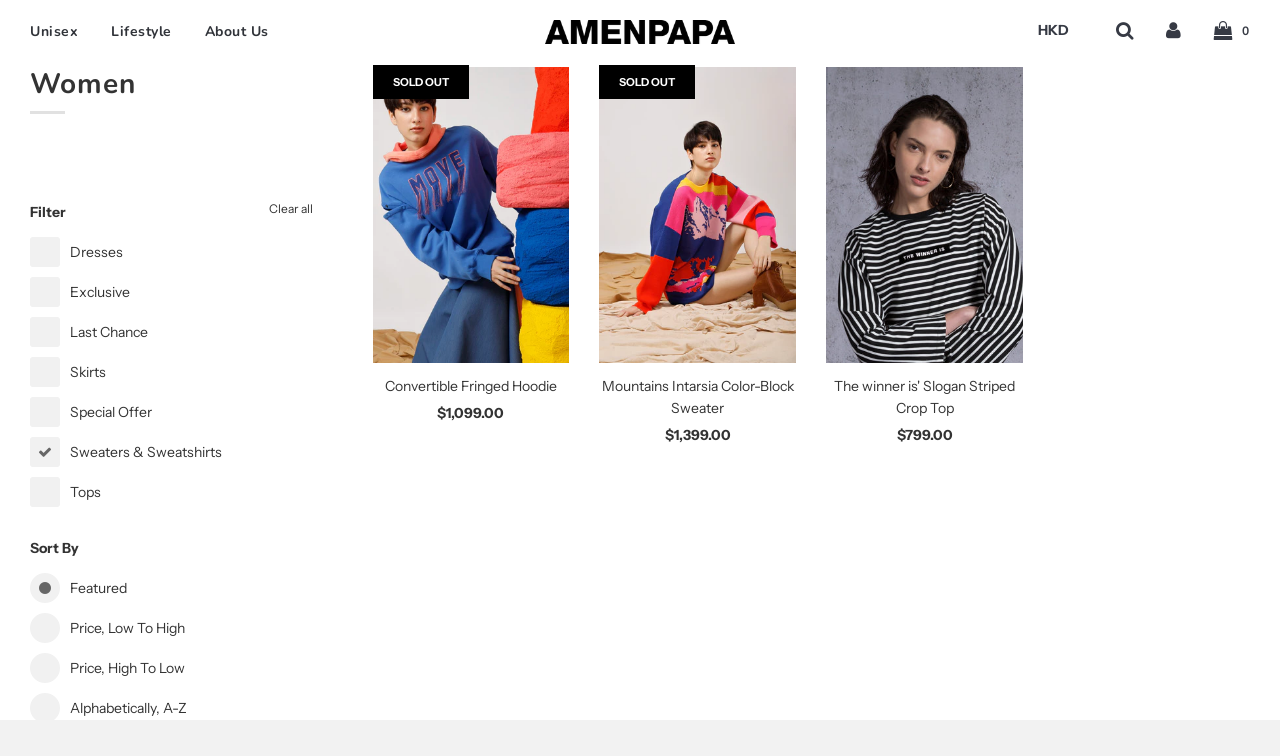

--- FILE ---
content_type: text/html; charset=utf-8
request_url: https://www.amenpapa.com/collections/women/sweaters-sweatshirts
body_size: 32598
content:
<!doctype html>
<!--[if IE 8]><html class="no-js lt-ie9" lang="en"> <![endif]-->
<!--[if IE 9 ]><html class="ie9 no-js"> <![endif]-->
<!--[if (gt IE 9)|!(IE)]><!--> <html class="no-js"> <!--<![endif]-->
<head>
  

<script>
window.KiwiSizing = window.KiwiSizing === undefined ? {} : window.KiwiSizing;
KiwiSizing.shop = "amenpapa-eshop.myshopify.com";


</script>
  <link rel="stylesheet" href="https://size-charts-relentless.herokuapp.com/css/size-charts-relentless.css" />
<script>
var sizeChartsRelentless = window.sizeChartsRelentless || {};

sizeChartsRelentless.product = null;




sizeChartsRelentless.metafield = {"charts":[{"id":"1","title":"","descriptionTop":"","values":[[""]],"descriptionBottom":"","buttonPlacement":"","conditionsOperator":"products-matching-any-condition-below","conditions":[{"id":"1","title":"","type":"","operator":"is-equal-to"}]}],"buttonPlacement":"above-add-to-cart","buttonIcon":"ruler1","buttonText":""};

</script>



  <!-- Basic page needs ================================================== -->
  <meta charset="utf-8">
  <meta http-equiv="X-UA-Compatible" content="IE=edge">

	
	  <link rel="shortcut icon" href="//www.amenpapa.com/cdn/shop/files/about-logo_32x32.jpg?v=1613748934" type="image/png">
	

  <!-- Title and description ================================================== -->
  <title>
  Women &ndash; Tagged &quot;Sweaters &amp; Sweatshirts&quot; &ndash; AMENPAPA Fashion
  </title>

  

  <!-- Helpers ================================================== -->
  <!-- /snippets/social-meta-tags.liquid -->


  <meta property="og:type" content="website">
  <meta property="og:title" content="Women">
  

<meta property="og:url" content="https://www.amenpapa.com/collections/women/sweaters-sweatshirts">
<meta property="og:site_name" content="AMENPAPA Fashion">






  <meta name="twitter:card" content="summary">



  <link rel="canonical" href="https://www.amenpapa.com/collections/women/sweaters-sweatshirts">
  
	<meta name="viewport" content="width=device-width, initial-scale=1, shrink-to-fit=no">
  
  <meta name="theme-color" content="#333333">

  <!-- CSS ================================================== -->
  <link href="//www.amenpapa.com/cdn/shop/t/8/assets/plugins.css?v=6519296954032907401759259749" rel="stylesheet" type="text/css" media="all" />
  <link href="//www.amenpapa.com/cdn/shop/t/8/assets/timber.scss.css?v=30145420651273947071759259750" rel="stylesheet" type="text/css" media="all" />

  



  <!-- Header hook for plugins ================================================== -->
  <script>window.performance && window.performance.mark && window.performance.mark('shopify.content_for_header.start');</script><meta id="shopify-digital-wallet" name="shopify-digital-wallet" content="/7368310831/digital_wallets/dialog">
<meta name="shopify-checkout-api-token" content="6f76d3e75b59936dee1757cece682c2e">
<meta id="in-context-paypal-metadata" data-shop-id="7368310831" data-venmo-supported="false" data-environment="production" data-locale="en_US" data-paypal-v4="true" data-currency="HKD">
<link rel="alternate" type="application/atom+xml" title="Feed" href="/collections/women/sweaters-sweatshirts.atom" />
<link rel="alternate" type="application/json+oembed" href="https://www.amenpapa.com/collections/women/sweaters-sweatshirts.oembed">
<script async="async" src="/checkouts/internal/preloads.js?locale=en-HK"></script>
<link rel="preconnect" href="https://shop.app" crossorigin="anonymous">
<script async="async" src="https://shop.app/checkouts/internal/preloads.js?locale=en-HK&shop_id=7368310831" crossorigin="anonymous"></script>
<script id="apple-pay-shop-capabilities" type="application/json">{"shopId":7368310831,"countryCode":"HK","currencyCode":"HKD","merchantCapabilities":["supports3DS"],"merchantId":"gid:\/\/shopify\/Shop\/7368310831","merchantName":"AMENPAPA Fashion","requiredBillingContactFields":["postalAddress","email","phone"],"requiredShippingContactFields":["postalAddress","email","phone"],"shippingType":"shipping","supportedNetworks":["visa","masterCard","amex"],"total":{"type":"pending","label":"AMENPAPA Fashion","amount":"1.00"},"shopifyPaymentsEnabled":true,"supportsSubscriptions":true}</script>
<script id="shopify-features" type="application/json">{"accessToken":"6f76d3e75b59936dee1757cece682c2e","betas":["rich-media-storefront-analytics"],"domain":"www.amenpapa.com","predictiveSearch":true,"shopId":7368310831,"locale":"en"}</script>
<script>var Shopify = Shopify || {};
Shopify.shop = "amenpapa-eshop.myshopify.com";
Shopify.locale = "en";
Shopify.currency = {"active":"HKD","rate":"1.0"};
Shopify.country = "HK";
Shopify.theme = {"name":"Flow (Copy on 25 Aug 2021)","id":81624629313,"schema_name":"Flow","schema_version":"14","theme_store_id":801,"role":"main"};
Shopify.theme.handle = "null";
Shopify.theme.style = {"id":null,"handle":null};
Shopify.cdnHost = "www.amenpapa.com/cdn";
Shopify.routes = Shopify.routes || {};
Shopify.routes.root = "/";</script>
<script type="module">!function(o){(o.Shopify=o.Shopify||{}).modules=!0}(window);</script>
<script>!function(o){function n(){var o=[];function n(){o.push(Array.prototype.slice.apply(arguments))}return n.q=o,n}var t=o.Shopify=o.Shopify||{};t.loadFeatures=n(),t.autoloadFeatures=n()}(window);</script>
<script>
  window.ShopifyPay = window.ShopifyPay || {};
  window.ShopifyPay.apiHost = "shop.app\/pay";
  window.ShopifyPay.redirectState = null;
</script>
<script id="shop-js-analytics" type="application/json">{"pageType":"collection"}</script>
<script defer="defer" async type="module" src="//www.amenpapa.com/cdn/shopifycloud/shop-js/modules/v2/client.init-shop-cart-sync_BN7fPSNr.en.esm.js"></script>
<script defer="defer" async type="module" src="//www.amenpapa.com/cdn/shopifycloud/shop-js/modules/v2/chunk.common_Cbph3Kss.esm.js"></script>
<script defer="defer" async type="module" src="//www.amenpapa.com/cdn/shopifycloud/shop-js/modules/v2/chunk.modal_DKumMAJ1.esm.js"></script>
<script type="module">
  await import("//www.amenpapa.com/cdn/shopifycloud/shop-js/modules/v2/client.init-shop-cart-sync_BN7fPSNr.en.esm.js");
await import("//www.amenpapa.com/cdn/shopifycloud/shop-js/modules/v2/chunk.common_Cbph3Kss.esm.js");
await import("//www.amenpapa.com/cdn/shopifycloud/shop-js/modules/v2/chunk.modal_DKumMAJ1.esm.js");

  window.Shopify.SignInWithShop?.initShopCartSync?.({"fedCMEnabled":true,"windoidEnabled":true});

</script>
<script>
  window.Shopify = window.Shopify || {};
  if (!window.Shopify.featureAssets) window.Shopify.featureAssets = {};
  window.Shopify.featureAssets['shop-js'] = {"shop-cart-sync":["modules/v2/client.shop-cart-sync_CJVUk8Jm.en.esm.js","modules/v2/chunk.common_Cbph3Kss.esm.js","modules/v2/chunk.modal_DKumMAJ1.esm.js"],"init-fed-cm":["modules/v2/client.init-fed-cm_7Fvt41F4.en.esm.js","modules/v2/chunk.common_Cbph3Kss.esm.js","modules/v2/chunk.modal_DKumMAJ1.esm.js"],"init-shop-email-lookup-coordinator":["modules/v2/client.init-shop-email-lookup-coordinator_Cc088_bR.en.esm.js","modules/v2/chunk.common_Cbph3Kss.esm.js","modules/v2/chunk.modal_DKumMAJ1.esm.js"],"init-windoid":["modules/v2/client.init-windoid_hPopwJRj.en.esm.js","modules/v2/chunk.common_Cbph3Kss.esm.js","modules/v2/chunk.modal_DKumMAJ1.esm.js"],"shop-button":["modules/v2/client.shop-button_B0jaPSNF.en.esm.js","modules/v2/chunk.common_Cbph3Kss.esm.js","modules/v2/chunk.modal_DKumMAJ1.esm.js"],"shop-cash-offers":["modules/v2/client.shop-cash-offers_DPIskqss.en.esm.js","modules/v2/chunk.common_Cbph3Kss.esm.js","modules/v2/chunk.modal_DKumMAJ1.esm.js"],"shop-toast-manager":["modules/v2/client.shop-toast-manager_CK7RT69O.en.esm.js","modules/v2/chunk.common_Cbph3Kss.esm.js","modules/v2/chunk.modal_DKumMAJ1.esm.js"],"init-shop-cart-sync":["modules/v2/client.init-shop-cart-sync_BN7fPSNr.en.esm.js","modules/v2/chunk.common_Cbph3Kss.esm.js","modules/v2/chunk.modal_DKumMAJ1.esm.js"],"init-customer-accounts-sign-up":["modules/v2/client.init-customer-accounts-sign-up_CfPf4CXf.en.esm.js","modules/v2/client.shop-login-button_DeIztwXF.en.esm.js","modules/v2/chunk.common_Cbph3Kss.esm.js","modules/v2/chunk.modal_DKumMAJ1.esm.js"],"pay-button":["modules/v2/client.pay-button_CgIwFSYN.en.esm.js","modules/v2/chunk.common_Cbph3Kss.esm.js","modules/v2/chunk.modal_DKumMAJ1.esm.js"],"init-customer-accounts":["modules/v2/client.init-customer-accounts_DQ3x16JI.en.esm.js","modules/v2/client.shop-login-button_DeIztwXF.en.esm.js","modules/v2/chunk.common_Cbph3Kss.esm.js","modules/v2/chunk.modal_DKumMAJ1.esm.js"],"avatar":["modules/v2/client.avatar_BTnouDA3.en.esm.js"],"init-shop-for-new-customer-accounts":["modules/v2/client.init-shop-for-new-customer-accounts_CsZy_esa.en.esm.js","modules/v2/client.shop-login-button_DeIztwXF.en.esm.js","modules/v2/chunk.common_Cbph3Kss.esm.js","modules/v2/chunk.modal_DKumMAJ1.esm.js"],"shop-follow-button":["modules/v2/client.shop-follow-button_BRMJjgGd.en.esm.js","modules/v2/chunk.common_Cbph3Kss.esm.js","modules/v2/chunk.modal_DKumMAJ1.esm.js"],"checkout-modal":["modules/v2/client.checkout-modal_B9Drz_yf.en.esm.js","modules/v2/chunk.common_Cbph3Kss.esm.js","modules/v2/chunk.modal_DKumMAJ1.esm.js"],"shop-login-button":["modules/v2/client.shop-login-button_DeIztwXF.en.esm.js","modules/v2/chunk.common_Cbph3Kss.esm.js","modules/v2/chunk.modal_DKumMAJ1.esm.js"],"lead-capture":["modules/v2/client.lead-capture_DXYzFM3R.en.esm.js","modules/v2/chunk.common_Cbph3Kss.esm.js","modules/v2/chunk.modal_DKumMAJ1.esm.js"],"shop-login":["modules/v2/client.shop-login_CA5pJqmO.en.esm.js","modules/v2/chunk.common_Cbph3Kss.esm.js","modules/v2/chunk.modal_DKumMAJ1.esm.js"],"payment-terms":["modules/v2/client.payment-terms_BxzfvcZJ.en.esm.js","modules/v2/chunk.common_Cbph3Kss.esm.js","modules/v2/chunk.modal_DKumMAJ1.esm.js"]};
</script>
<script>(function() {
  var isLoaded = false;
  function asyncLoad() {
    if (isLoaded) return;
    isLoaded = true;
    var urls = ["https:\/\/cdn.shopify.com\/s\/files\/1\/0683\/1371\/0892\/files\/splmn-shopify-prod-August-31.min.js?v=1693985059\u0026shop=amenpapa-eshop.myshopify.com","https:\/\/app.kiwisizing.com\/web\/js\/dist\/kiwiSizing\/plugin\/SizingPlugin.prod.js?v=331\u0026shop=amenpapa-eshop.myshopify.com","https:\/\/js.smile.io\/v1\/smile-shopify.js?shop=amenpapa-eshop.myshopify.com","https:\/\/cdn.isforma.com\/05-18-5670f89b\/static\/js\/main.5670f89b.js?shop=amenpapa-eshop.myshopify.com","https:\/\/cdn.seguno.com\/storefront.js?v=1.0.0\u0026id=6686fd3e2ac54d1aa2a5fb4c12c8ab93\u0026bv=1606190780000\u0026cv=1606202462000\u0026shop=amenpapa-eshop.myshopify.com","\/\/app.backinstock.org\/widget\/14985_1675165525.js?category=bis\u0026v=6\u0026shop=amenpapa-eshop.myshopify.com","\/\/cdn.shopify.com\/proxy\/86a6456abd2557719f90a72fda2e829fcf25f416a5601d0402f55b9a49b02b6d\/static.cdn.printful.com\/static\/js\/external\/shopify-product-customizer.js?v=0.28\u0026shop=amenpapa-eshop.myshopify.com\u0026sp-cache-control=cHVibGljLCBtYXgtYWdlPTkwMA","https:\/\/na.shgcdn3.com\/pixel-collector.js?shop=amenpapa-eshop.myshopify.com"];
    for (var i = 0; i < urls.length; i++) {
      var s = document.createElement('script');
      s.type = 'text/javascript';
      s.async = true;
      s.src = urls[i];
      var x = document.getElementsByTagName('script')[0];
      x.parentNode.insertBefore(s, x);
    }
  };
  if(window.attachEvent) {
    window.attachEvent('onload', asyncLoad);
  } else {
    window.addEventListener('load', asyncLoad, false);
  }
})();</script>
<script id="__st">var __st={"a":7368310831,"offset":28800,"reqid":"efc8f67f-8d4d-4da7-9d1e-ce4ab5f0c602-1769752584","pageurl":"www.amenpapa.com\/collections\/women\/sweaters-sweatshirts","u":"81f7e9dbfe64","p":"collection","rtyp":"collection","rid":54531850287};</script>
<script>window.ShopifyPaypalV4VisibilityTracking = true;</script>
<script id="captcha-bootstrap">!function(){'use strict';const t='contact',e='account',n='new_comment',o=[[t,t],['blogs',n],['comments',n],[t,'customer']],c=[[e,'customer_login'],[e,'guest_login'],[e,'recover_customer_password'],[e,'create_customer']],r=t=>t.map((([t,e])=>`form[action*='/${t}']:not([data-nocaptcha='true']) input[name='form_type'][value='${e}']`)).join(','),a=t=>()=>t?[...document.querySelectorAll(t)].map((t=>t.form)):[];function s(){const t=[...o],e=r(t);return a(e)}const i='password',u='form_key',d=['recaptcha-v3-token','g-recaptcha-response','h-captcha-response',i],f=()=>{try{return window.sessionStorage}catch{return}},m='__shopify_v',_=t=>t.elements[u];function p(t,e,n=!1){try{const o=window.sessionStorage,c=JSON.parse(o.getItem(e)),{data:r}=function(t){const{data:e,action:n}=t;return t[m]||n?{data:e,action:n}:{data:t,action:n}}(c);for(const[e,n]of Object.entries(r))t.elements[e]&&(t.elements[e].value=n);n&&o.removeItem(e)}catch(o){console.error('form repopulation failed',{error:o})}}const l='form_type',E='cptcha';function T(t){t.dataset[E]=!0}const w=window,h=w.document,L='Shopify',v='ce_forms',y='captcha';let A=!1;((t,e)=>{const n=(g='f06e6c50-85a8-45c8-87d0-21a2b65856fe',I='https://cdn.shopify.com/shopifycloud/storefront-forms-hcaptcha/ce_storefront_forms_captcha_hcaptcha.v1.5.2.iife.js',D={infoText:'Protected by hCaptcha',privacyText:'Privacy',termsText:'Terms'},(t,e,n)=>{const o=w[L][v],c=o.bindForm;if(c)return c(t,g,e,D).then(n);var r;o.q.push([[t,g,e,D],n]),r=I,A||(h.body.append(Object.assign(h.createElement('script'),{id:'captcha-provider',async:!0,src:r})),A=!0)});var g,I,D;w[L]=w[L]||{},w[L][v]=w[L][v]||{},w[L][v].q=[],w[L][y]=w[L][y]||{},w[L][y].protect=function(t,e){n(t,void 0,e),T(t)},Object.freeze(w[L][y]),function(t,e,n,w,h,L){const[v,y,A,g]=function(t,e,n){const i=e?o:[],u=t?c:[],d=[...i,...u],f=r(d),m=r(i),_=r(d.filter((([t,e])=>n.includes(e))));return[a(f),a(m),a(_),s()]}(w,h,L),I=t=>{const e=t.target;return e instanceof HTMLFormElement?e:e&&e.form},D=t=>v().includes(t);t.addEventListener('submit',(t=>{const e=I(t);if(!e)return;const n=D(e)&&!e.dataset.hcaptchaBound&&!e.dataset.recaptchaBound,o=_(e),c=g().includes(e)&&(!o||!o.value);(n||c)&&t.preventDefault(),c&&!n&&(function(t){try{if(!f())return;!function(t){const e=f();if(!e)return;const n=_(t);if(!n)return;const o=n.value;o&&e.removeItem(o)}(t);const e=Array.from(Array(32),(()=>Math.random().toString(36)[2])).join('');!function(t,e){_(t)||t.append(Object.assign(document.createElement('input'),{type:'hidden',name:u})),t.elements[u].value=e}(t,e),function(t,e){const n=f();if(!n)return;const o=[...t.querySelectorAll(`input[type='${i}']`)].map((({name:t})=>t)),c=[...d,...o],r={};for(const[a,s]of new FormData(t).entries())c.includes(a)||(r[a]=s);n.setItem(e,JSON.stringify({[m]:1,action:t.action,data:r}))}(t,e)}catch(e){console.error('failed to persist form',e)}}(e),e.submit())}));const S=(t,e)=>{t&&!t.dataset[E]&&(n(t,e.some((e=>e===t))),T(t))};for(const o of['focusin','change'])t.addEventListener(o,(t=>{const e=I(t);D(e)&&S(e,y())}));const B=e.get('form_key'),M=e.get(l),P=B&&M;t.addEventListener('DOMContentLoaded',(()=>{const t=y();if(P)for(const e of t)e.elements[l].value===M&&p(e,B);[...new Set([...A(),...v().filter((t=>'true'===t.dataset.shopifyCaptcha))])].forEach((e=>S(e,t)))}))}(h,new URLSearchParams(w.location.search),n,t,e,['guest_login'])})(!0,!0)}();</script>
<script integrity="sha256-4kQ18oKyAcykRKYeNunJcIwy7WH5gtpwJnB7kiuLZ1E=" data-source-attribution="shopify.loadfeatures" defer="defer" src="//www.amenpapa.com/cdn/shopifycloud/storefront/assets/storefront/load_feature-a0a9edcb.js" crossorigin="anonymous"></script>
<script crossorigin="anonymous" defer="defer" src="//www.amenpapa.com/cdn/shopifycloud/storefront/assets/shopify_pay/storefront-65b4c6d7.js?v=20250812"></script>
<script data-source-attribution="shopify.dynamic_checkout.dynamic.init">var Shopify=Shopify||{};Shopify.PaymentButton=Shopify.PaymentButton||{isStorefrontPortableWallets:!0,init:function(){window.Shopify.PaymentButton.init=function(){};var t=document.createElement("script");t.src="https://www.amenpapa.com/cdn/shopifycloud/portable-wallets/latest/portable-wallets.en.js",t.type="module",document.head.appendChild(t)}};
</script>
<script data-source-attribution="shopify.dynamic_checkout.buyer_consent">
  function portableWalletsHideBuyerConsent(e){var t=document.getElementById("shopify-buyer-consent"),n=document.getElementById("shopify-subscription-policy-button");t&&n&&(t.classList.add("hidden"),t.setAttribute("aria-hidden","true"),n.removeEventListener("click",e))}function portableWalletsShowBuyerConsent(e){var t=document.getElementById("shopify-buyer-consent"),n=document.getElementById("shopify-subscription-policy-button");t&&n&&(t.classList.remove("hidden"),t.removeAttribute("aria-hidden"),n.addEventListener("click",e))}window.Shopify?.PaymentButton&&(window.Shopify.PaymentButton.hideBuyerConsent=portableWalletsHideBuyerConsent,window.Shopify.PaymentButton.showBuyerConsent=portableWalletsShowBuyerConsent);
</script>
<script data-source-attribution="shopify.dynamic_checkout.cart.bootstrap">document.addEventListener("DOMContentLoaded",(function(){function t(){return document.querySelector("shopify-accelerated-checkout-cart, shopify-accelerated-checkout")}if(t())Shopify.PaymentButton.init();else{new MutationObserver((function(e,n){t()&&(Shopify.PaymentButton.init(),n.disconnect())})).observe(document.body,{childList:!0,subtree:!0})}}));
</script>
<link id="shopify-accelerated-checkout-styles" rel="stylesheet" media="screen" href="https://www.amenpapa.com/cdn/shopifycloud/portable-wallets/latest/accelerated-checkout-backwards-compat.css" crossorigin="anonymous">
<style id="shopify-accelerated-checkout-cart">
        #shopify-buyer-consent {
  margin-top: 1em;
  display: inline-block;
  width: 100%;
}

#shopify-buyer-consent.hidden {
  display: none;
}

#shopify-subscription-policy-button {
  background: none;
  border: none;
  padding: 0;
  text-decoration: underline;
  font-size: inherit;
  cursor: pointer;
}

#shopify-subscription-policy-button::before {
  box-shadow: none;
}

      </style>

<script>window.performance && window.performance.mark && window.performance.mark('shopify.content_for_header.end');</script>
  <!-- /snippets/oldIE-js.liquid -->


<!--[if lt IE 9]>
<script src="//cdnjs.cloudflare.com/ajax/libs/html5shiv/3.7.2/html5shiv.min.js" type="text/javascript"></script>
<script src="//www.amenpapa.com/cdn/shop/t/8/assets/respond.min.js?v=52248677837542619231604048790" type="text/javascript"></script>
<link href="//www.amenpapa.com/cdn/shop/t/8/assets/respond-proxy.html" id="respond-proxy" rel="respond-proxy" />
<link href="//www.amenpapa.com/search?q=56d0c138af99274552b69eed44bd3995" id="respond-redirect" rel="respond-redirect" />
<script src="//www.amenpapa.com/search?q=56d0c138af99274552b69eed44bd3995" type="text/javascript"></script>
<![endif]-->



  <script src="//www.amenpapa.com/cdn/shop/t/8/assets/jquery-3.3.1.min.js?v=23846495244194134081604048787" type="text/javascript"></script>
  <script src="//www.amenpapa.com/cdn/shop/t/8/assets/modernizr.min.js?v=137617515274177302221604048787" type="text/javascript"></script>

  
  

  

  
  <script type='text/javascript'>var jiltStorefrontParams = {"capture_email_on_add_to_cart":0,"platform":"shopify","popover_dismiss_message":"Your email and cart are saved so we can send you email reminders about this order.","shop_uuid":"fb1bd53d-fd68-4c3c-b682-2937b65d122a"}; </script>

<!-- "snippets/weglot_hreftags.liquid" was not rendered, the associated app was uninstalled -->
<!-- "snippets/weglot_switcher.liquid" was not rendered, the associated app was uninstalled -->
<!--script src="https://shinedezign.tk/preorder/js/preorder.js"></script--><!--AZEXO_Header_Scripts--> <script>
        var azh = {
            device_prefixes: {"lg":{"label":"Large device","width":false,"height":false,"container":1170,"min":1200},"md":{"label":"Medium device","width":992,"height":false,"container":970,"max":1199,"min":992},"sm":{"label":"Small device","width":768,"height":1150,"container":750,"max":991,"min":768},"xs":{"label":"Extra small device","width":320,"height":750,"max":767}},
        };
        var azexo = {
          strings: {
            addToCart: "Add to Cart",
            soldOut: "Sold Out",
            unavailable: "Unavailable",
            regularPrice: "Regular price",
            sale: "On Sale",
            quantityMinimumMessage: "Quantity must be 1 or more",
            unitPrice: "Unit price",
            unitPriceSeparator: "per",
            oneCartCount: "1 item",
            otherCartCount: "[count] items",
            quantityLabel: "Quantity: [count]"
          },
          moneyFormat: "${{amount}}"
        }
        </script><style>.az-container {
        padding-right: 15px;
        padding-left: 15px;
        margin-left: auto;
        margin-right: auto;
        box-sizing: border-box;
    }
@media (min-width: 768px) {
                    .az-container {
                        max-width: 750px;
                    }
                }
@media (min-width: 992px) {
                    .az-container {
                        max-width: 970px;
                    }
                }
@media (min-width: 1200px) {
                    .az-container {
                        max-width: 1170px;
                    }
                }
</style><link rel="stylesheet" type="text/css" href="//www.amenpapa.com/cdn/shop/t/8/assets/azexo.css?v=13532622527278879201604048774"> <!--End_AZEXO_Header_Scripts--><!--AZEXO_Version_16-->
  

<script type="text/javascript">
  
    window.SHG_CUSTOMER = null;
  
</script>










<script src="https://cdn.shopify.com/extensions/019ac357-9c99-7419-b30b-37f8db9e37f2/etranslate-243/assets/floating-selector.js" type="text/javascript" defer="defer"></script>
<meta property="og:image" content="https://cdn.shopify.com/s/files/1/0073/6831/0831/files/logo_transparent.png?height=628&pad_color=ffffff&v=1613749378&width=1200" />
<meta property="og:image:secure_url" content="https://cdn.shopify.com/s/files/1/0073/6831/0831/files/logo_transparent.png?height=628&pad_color=ffffff&v=1613749378&width=1200" />
<meta property="og:image:width" content="1200" />
<meta property="og:image:height" content="628" />
<link href="https://monorail-edge.shopifysvc.com" rel="dns-prefetch">
<script>(function(){if ("sendBeacon" in navigator && "performance" in window) {try {var session_token_from_headers = performance.getEntriesByType('navigation')[0].serverTiming.find(x => x.name == '_s').description;} catch {var session_token_from_headers = undefined;}var session_cookie_matches = document.cookie.match(/_shopify_s=([^;]*)/);var session_token_from_cookie = session_cookie_matches && session_cookie_matches.length === 2 ? session_cookie_matches[1] : "";var session_token = session_token_from_headers || session_token_from_cookie || "";function handle_abandonment_event(e) {var entries = performance.getEntries().filter(function(entry) {return /monorail-edge.shopifysvc.com/.test(entry.name);});if (!window.abandonment_tracked && entries.length === 0) {window.abandonment_tracked = true;var currentMs = Date.now();var navigation_start = performance.timing.navigationStart;var payload = {shop_id: 7368310831,url: window.location.href,navigation_start,duration: currentMs - navigation_start,session_token,page_type: "collection"};window.navigator.sendBeacon("https://monorail-edge.shopifysvc.com/v1/produce", JSON.stringify({schema_id: "online_store_buyer_site_abandonment/1.1",payload: payload,metadata: {event_created_at_ms: currentMs,event_sent_at_ms: currentMs}}));}}window.addEventListener('pagehide', handle_abandonment_event);}}());</script>
<script id="web-pixels-manager-setup">(function e(e,d,r,n,o){if(void 0===o&&(o={}),!Boolean(null===(a=null===(i=window.Shopify)||void 0===i?void 0:i.analytics)||void 0===a?void 0:a.replayQueue)){var i,a;window.Shopify=window.Shopify||{};var t=window.Shopify;t.analytics=t.analytics||{};var s=t.analytics;s.replayQueue=[],s.publish=function(e,d,r){return s.replayQueue.push([e,d,r]),!0};try{self.performance.mark("wpm:start")}catch(e){}var l=function(){var e={modern:/Edge?\/(1{2}[4-9]|1[2-9]\d|[2-9]\d{2}|\d{4,})\.\d+(\.\d+|)|Firefox\/(1{2}[4-9]|1[2-9]\d|[2-9]\d{2}|\d{4,})\.\d+(\.\d+|)|Chrom(ium|e)\/(9{2}|\d{3,})\.\d+(\.\d+|)|(Maci|X1{2}).+ Version\/(15\.\d+|(1[6-9]|[2-9]\d|\d{3,})\.\d+)([,.]\d+|)( \(\w+\)|)( Mobile\/\w+|) Safari\/|Chrome.+OPR\/(9{2}|\d{3,})\.\d+\.\d+|(CPU[ +]OS|iPhone[ +]OS|CPU[ +]iPhone|CPU IPhone OS|CPU iPad OS)[ +]+(15[._]\d+|(1[6-9]|[2-9]\d|\d{3,})[._]\d+)([._]\d+|)|Android:?[ /-](13[3-9]|1[4-9]\d|[2-9]\d{2}|\d{4,})(\.\d+|)(\.\d+|)|Android.+Firefox\/(13[5-9]|1[4-9]\d|[2-9]\d{2}|\d{4,})\.\d+(\.\d+|)|Android.+Chrom(ium|e)\/(13[3-9]|1[4-9]\d|[2-9]\d{2}|\d{4,})\.\d+(\.\d+|)|SamsungBrowser\/([2-9]\d|\d{3,})\.\d+/,legacy:/Edge?\/(1[6-9]|[2-9]\d|\d{3,})\.\d+(\.\d+|)|Firefox\/(5[4-9]|[6-9]\d|\d{3,})\.\d+(\.\d+|)|Chrom(ium|e)\/(5[1-9]|[6-9]\d|\d{3,})\.\d+(\.\d+|)([\d.]+$|.*Safari\/(?![\d.]+ Edge\/[\d.]+$))|(Maci|X1{2}).+ Version\/(10\.\d+|(1[1-9]|[2-9]\d|\d{3,})\.\d+)([,.]\d+|)( \(\w+\)|)( Mobile\/\w+|) Safari\/|Chrome.+OPR\/(3[89]|[4-9]\d|\d{3,})\.\d+\.\d+|(CPU[ +]OS|iPhone[ +]OS|CPU[ +]iPhone|CPU IPhone OS|CPU iPad OS)[ +]+(10[._]\d+|(1[1-9]|[2-9]\d|\d{3,})[._]\d+)([._]\d+|)|Android:?[ /-](13[3-9]|1[4-9]\d|[2-9]\d{2}|\d{4,})(\.\d+|)(\.\d+|)|Mobile Safari.+OPR\/([89]\d|\d{3,})\.\d+\.\d+|Android.+Firefox\/(13[5-9]|1[4-9]\d|[2-9]\d{2}|\d{4,})\.\d+(\.\d+|)|Android.+Chrom(ium|e)\/(13[3-9]|1[4-9]\d|[2-9]\d{2}|\d{4,})\.\d+(\.\d+|)|Android.+(UC? ?Browser|UCWEB|U3)[ /]?(15\.([5-9]|\d{2,})|(1[6-9]|[2-9]\d|\d{3,})\.\d+)\.\d+|SamsungBrowser\/(5\.\d+|([6-9]|\d{2,})\.\d+)|Android.+MQ{2}Browser\/(14(\.(9|\d{2,})|)|(1[5-9]|[2-9]\d|\d{3,})(\.\d+|))(\.\d+|)|K[Aa][Ii]OS\/(3\.\d+|([4-9]|\d{2,})\.\d+)(\.\d+|)/},d=e.modern,r=e.legacy,n=navigator.userAgent;return n.match(d)?"modern":n.match(r)?"legacy":"unknown"}(),u="modern"===l?"modern":"legacy",c=(null!=n?n:{modern:"",legacy:""})[u],f=function(e){return[e.baseUrl,"/wpm","/b",e.hashVersion,"modern"===e.buildTarget?"m":"l",".js"].join("")}({baseUrl:d,hashVersion:r,buildTarget:u}),m=function(e){var d=e.version,r=e.bundleTarget,n=e.surface,o=e.pageUrl,i=e.monorailEndpoint;return{emit:function(e){var a=e.status,t=e.errorMsg,s=(new Date).getTime(),l=JSON.stringify({metadata:{event_sent_at_ms:s},events:[{schema_id:"web_pixels_manager_load/3.1",payload:{version:d,bundle_target:r,page_url:o,status:a,surface:n,error_msg:t},metadata:{event_created_at_ms:s}}]});if(!i)return console&&console.warn&&console.warn("[Web Pixels Manager] No Monorail endpoint provided, skipping logging."),!1;try{return self.navigator.sendBeacon.bind(self.navigator)(i,l)}catch(e){}var u=new XMLHttpRequest;try{return u.open("POST",i,!0),u.setRequestHeader("Content-Type","text/plain"),u.send(l),!0}catch(e){return console&&console.warn&&console.warn("[Web Pixels Manager] Got an unhandled error while logging to Monorail."),!1}}}}({version:r,bundleTarget:l,surface:e.surface,pageUrl:self.location.href,monorailEndpoint:e.monorailEndpoint});try{o.browserTarget=l,function(e){var d=e.src,r=e.async,n=void 0===r||r,o=e.onload,i=e.onerror,a=e.sri,t=e.scriptDataAttributes,s=void 0===t?{}:t,l=document.createElement("script"),u=document.querySelector("head"),c=document.querySelector("body");if(l.async=n,l.src=d,a&&(l.integrity=a,l.crossOrigin="anonymous"),s)for(var f in s)if(Object.prototype.hasOwnProperty.call(s,f))try{l.dataset[f]=s[f]}catch(e){}if(o&&l.addEventListener("load",o),i&&l.addEventListener("error",i),u)u.appendChild(l);else{if(!c)throw new Error("Did not find a head or body element to append the script");c.appendChild(l)}}({src:f,async:!0,onload:function(){if(!function(){var e,d;return Boolean(null===(d=null===(e=window.Shopify)||void 0===e?void 0:e.analytics)||void 0===d?void 0:d.initialized)}()){var d=window.webPixelsManager.init(e)||void 0;if(d){var r=window.Shopify.analytics;r.replayQueue.forEach((function(e){var r=e[0],n=e[1],o=e[2];d.publishCustomEvent(r,n,o)})),r.replayQueue=[],r.publish=d.publishCustomEvent,r.visitor=d.visitor,r.initialized=!0}}},onerror:function(){return m.emit({status:"failed",errorMsg:"".concat(f," has failed to load")})},sri:function(e){var d=/^sha384-[A-Za-z0-9+/=]+$/;return"string"==typeof e&&d.test(e)}(c)?c:"",scriptDataAttributes:o}),m.emit({status:"loading"})}catch(e){m.emit({status:"failed",errorMsg:(null==e?void 0:e.message)||"Unknown error"})}}})({shopId: 7368310831,storefrontBaseUrl: "https://www.amenpapa.com",extensionsBaseUrl: "https://extensions.shopifycdn.com/cdn/shopifycloud/web-pixels-manager",monorailEndpoint: "https://monorail-edge.shopifysvc.com/unstable/produce_batch",surface: "storefront-renderer",enabledBetaFlags: ["2dca8a86"],webPixelsConfigList: [{"id":"763428929","configuration":"{\"webPixelName\":\"Judge.me\"}","eventPayloadVersion":"v1","runtimeContext":"STRICT","scriptVersion":"34ad157958823915625854214640f0bf","type":"APP","apiClientId":683015,"privacyPurposes":["ANALYTICS"],"dataSharingAdjustments":{"protectedCustomerApprovalScopes":["read_customer_email","read_customer_name","read_customer_personal_data","read_customer_phone"]}},{"id":"745570369","configuration":"{\"site_id\":\"269c0453-4854-4383-b4e3-84450a27cc74\",\"analytics_endpoint\":\"https:\\\/\\\/na.shgcdn3.com\"}","eventPayloadVersion":"v1","runtimeContext":"STRICT","scriptVersion":"695709fc3f146fa50a25299517a954f2","type":"APP","apiClientId":1158168,"privacyPurposes":["ANALYTICS","MARKETING","SALE_OF_DATA"],"dataSharingAdjustments":{"protectedCustomerApprovalScopes":["read_customer_personal_data"]}},{"id":"156532801","configuration":"{\"pixel_id\":\"1639276006367064\",\"pixel_type\":\"facebook_pixel\",\"metaapp_system_user_token\":\"-\"}","eventPayloadVersion":"v1","runtimeContext":"OPEN","scriptVersion":"ca16bc87fe92b6042fbaa3acc2fbdaa6","type":"APP","apiClientId":2329312,"privacyPurposes":["ANALYTICS","MARKETING","SALE_OF_DATA"],"dataSharingAdjustments":{"protectedCustomerApprovalScopes":["read_customer_address","read_customer_email","read_customer_name","read_customer_personal_data","read_customer_phone"]}},{"id":"79528001","eventPayloadVersion":"v1","runtimeContext":"LAX","scriptVersion":"1","type":"CUSTOM","privacyPurposes":["ANALYTICS"],"name":"Google Analytics tag (migrated)"},{"id":"shopify-app-pixel","configuration":"{}","eventPayloadVersion":"v1","runtimeContext":"STRICT","scriptVersion":"0450","apiClientId":"shopify-pixel","type":"APP","privacyPurposes":["ANALYTICS","MARKETING"]},{"id":"shopify-custom-pixel","eventPayloadVersion":"v1","runtimeContext":"LAX","scriptVersion":"0450","apiClientId":"shopify-pixel","type":"CUSTOM","privacyPurposes":["ANALYTICS","MARKETING"]}],isMerchantRequest: false,initData: {"shop":{"name":"AMENPAPA Fashion","paymentSettings":{"currencyCode":"HKD"},"myshopifyDomain":"amenpapa-eshop.myshopify.com","countryCode":"HK","storefrontUrl":"https:\/\/www.amenpapa.com"},"customer":null,"cart":null,"checkout":null,"productVariants":[],"purchasingCompany":null},},"https://www.amenpapa.com/cdn","1d2a099fw23dfb22ep557258f5m7a2edbae",{"modern":"","legacy":""},{"shopId":"7368310831","storefrontBaseUrl":"https:\/\/www.amenpapa.com","extensionBaseUrl":"https:\/\/extensions.shopifycdn.com\/cdn\/shopifycloud\/web-pixels-manager","surface":"storefront-renderer","enabledBetaFlags":"[\"2dca8a86\"]","isMerchantRequest":"false","hashVersion":"1d2a099fw23dfb22ep557258f5m7a2edbae","publish":"custom","events":"[[\"page_viewed\",{}],[\"collection_viewed\",{\"collection\":{\"id\":\"54531850287\",\"title\":\"Women\",\"productVariants\":[{\"price\":{\"amount\":1099.0,\"currencyCode\":\"HKD\"},\"product\":{\"title\":\"Convertible Fringed Hoodie\",\"vendor\":\"AMENPAPA Fashion\",\"id\":\"4192939474991\",\"untranslatedTitle\":\"Convertible Fringed Hoodie\",\"url\":\"\/products\/convertible-fringed-hoodie\",\"type\":\"Women\"},\"id\":\"30560880951343\",\"image\":{\"src\":\"\/\/www.amenpapa.com\/cdn\/shop\/products\/AOPG-F126N-SWT-BLX.jpg?v=1570772006\"},\"sku\":\"AOPG-F126N-SWT-BLX-S\",\"title\":\"BLX \/ S\",\"untranslatedTitle\":\"BLX \/ S\"},{\"price\":{\"amount\":1399.0,\"currencyCode\":\"HKD\"},\"product\":{\"title\":\"Mountains Intarsia Color-Block Sweater\",\"vendor\":\"AMENPAPA Fashion\",\"id\":\"1354473078831\",\"untranslatedTitle\":\"Mountains Intarsia Color-Block Sweater\",\"url\":\"\/products\/mountains-intarsia-color-block-sweater\",\"type\":\"Women\"},\"id\":\"12443156873263\",\"image\":{\"src\":\"\/\/www.amenpapa.com\/cdn\/shop\/products\/AOPG-F102N-KNT-MTX.jpg?v=1567385437\"},\"sku\":\"AOPG-F102N-KNT-MTX-S\",\"title\":\"MTX \/ S\",\"untranslatedTitle\":\"MTX \/ S\"},{\"price\":{\"amount\":799.0,\"currencyCode\":\"HKD\"},\"product\":{\"title\":\"The winner is' Slogan Striped Crop Top\",\"vendor\":\"AMENPAPA Fashion\",\"id\":\"1196236931119\",\"untranslatedTitle\":\"The winner is' Slogan Striped Crop Top\",\"url\":\"\/products\/the-winner-is-slogan-striped-crop-top\",\"type\":\"Women\"},\"id\":\"11499256283183\",\"image\":{\"src\":\"\/\/www.amenpapa.com\/cdn\/shop\/products\/AMPG-F115N-TOP-BKX.jpg?v=1560475634\"},\"sku\":\"AMPG-F115N-TOP-BKX-S\",\"title\":\"BKX \/ S\",\"untranslatedTitle\":\"BKX \/ S\"}]}}]]"});</script><script>
  window.ShopifyAnalytics = window.ShopifyAnalytics || {};
  window.ShopifyAnalytics.meta = window.ShopifyAnalytics.meta || {};
  window.ShopifyAnalytics.meta.currency = 'HKD';
  var meta = {"products":[{"id":4192939474991,"gid":"gid:\/\/shopify\/Product\/4192939474991","vendor":"AMENPAPA Fashion","type":"Women","handle":"convertible-fringed-hoodie","variants":[{"id":30560880951343,"price":109900,"name":"Convertible Fringed Hoodie - BLX \/ S","public_title":"BLX \/ S","sku":"AOPG-F126N-SWT-BLX-S"},{"id":30560880984111,"price":109900,"name":"Convertible Fringed Hoodie - BLX \/ M","public_title":"BLX \/ M","sku":"AOPG-F126N-SWT-BLX-M"},{"id":30560881016879,"price":109900,"name":"Convertible Fringed Hoodie - BLX \/ L","public_title":"BLX \/ L","sku":"AOPG-F126N-SWT-BLX-L"},{"id":30561491648559,"price":109900,"name":"Convertible Fringed Hoodie - HGY \/ S","public_title":"HGY \/ S","sku":"AOPG-F126N-SWT-HGY-S"},{"id":30561549910063,"price":109900,"name":"Convertible Fringed Hoodie - HGY \/ M","public_title":"HGY \/ M","sku":"AOPG-F126N-SWT-HGY-M"},{"id":30561553186863,"price":109900,"name":"Convertible Fringed Hoodie - HGY \/ L","public_title":"HGY \/ L","sku":"AOPG-F126N-SWT-HGY-L"}],"remote":false},{"id":1354473078831,"gid":"gid:\/\/shopify\/Product\/1354473078831","vendor":"AMENPAPA Fashion","type":"Women","handle":"mountains-intarsia-color-block-sweater","variants":[{"id":12443156873263,"price":139900,"name":"Mountains Intarsia Color-Block Sweater - MTX \/ S","public_title":"MTX \/ S","sku":"AOPG-F102N-KNT-MTX-S"},{"id":12443156906031,"price":139900,"name":"Mountains Intarsia Color-Block Sweater - MTX \/ M","public_title":"MTX \/ M","sku":"AOPG-F102N-KNT-MTX-M"},{"id":12443156938799,"price":139900,"name":"Mountains Intarsia Color-Block Sweater - MTX \/ L","public_title":"MTX \/ L","sku":"AOPG-F102N-KNT-MTX-L"}],"remote":false},{"id":1196236931119,"gid":"gid:\/\/shopify\/Product\/1196236931119","vendor":"AMENPAPA Fashion","type":"Women","handle":"the-winner-is-slogan-striped-crop-top","variants":[{"id":11499256283183,"price":79900,"name":"The winner is' Slogan Striped Crop Top - BKX \/ S","public_title":"BKX \/ S","sku":"AMPG-F115N-TOP-BKX-S"},{"id":11499256315951,"price":79900,"name":"The winner is' Slogan Striped Crop Top - BKX \/ M","public_title":"BKX \/ M","sku":"AMPG-F115N-TOP-BKX-M"},{"id":11499256348719,"price":79900,"name":"The winner is' Slogan Striped Crop Top - BKX \/ L","public_title":"BKX \/ L","sku":"AMPG-F115N-TOP-BKX-L"},{"id":11499256381487,"price":79900,"name":"The winner is' Slogan Striped Crop Top - WHX \/ S","public_title":"WHX \/ S","sku":"AMPG-F115N-TOP-WHX-S"},{"id":11499256414255,"price":79900,"name":"The winner is' Slogan Striped Crop Top - WHX \/ M","public_title":"WHX \/ M","sku":"AMPG-F115N-TOP-WHX-M"},{"id":11499256447023,"price":79900,"name":"The winner is' Slogan Striped Crop Top - WHX \/ L","public_title":"WHX \/ L","sku":"AMPG-F115N-TOP-WHX-L"}],"remote":false}],"page":{"pageType":"collection","resourceType":"collection","resourceId":54531850287,"requestId":"efc8f67f-8d4d-4da7-9d1e-ce4ab5f0c602-1769752584"}};
  for (var attr in meta) {
    window.ShopifyAnalytics.meta[attr] = meta[attr];
  }
</script>
<script class="analytics">
  (function () {
    var customDocumentWrite = function(content) {
      var jquery = null;

      if (window.jQuery) {
        jquery = window.jQuery;
      } else if (window.Checkout && window.Checkout.$) {
        jquery = window.Checkout.$;
      }

      if (jquery) {
        jquery('body').append(content);
      }
    };

    var hasLoggedConversion = function(token) {
      if (token) {
        return document.cookie.indexOf('loggedConversion=' + token) !== -1;
      }
      return false;
    }

    var setCookieIfConversion = function(token) {
      if (token) {
        var twoMonthsFromNow = new Date(Date.now());
        twoMonthsFromNow.setMonth(twoMonthsFromNow.getMonth() + 2);

        document.cookie = 'loggedConversion=' + token + '; expires=' + twoMonthsFromNow;
      }
    }

    var trekkie = window.ShopifyAnalytics.lib = window.trekkie = window.trekkie || [];
    if (trekkie.integrations) {
      return;
    }
    trekkie.methods = [
      'identify',
      'page',
      'ready',
      'track',
      'trackForm',
      'trackLink'
    ];
    trekkie.factory = function(method) {
      return function() {
        var args = Array.prototype.slice.call(arguments);
        args.unshift(method);
        trekkie.push(args);
        return trekkie;
      };
    };
    for (var i = 0; i < trekkie.methods.length; i++) {
      var key = trekkie.methods[i];
      trekkie[key] = trekkie.factory(key);
    }
    trekkie.load = function(config) {
      trekkie.config = config || {};
      trekkie.config.initialDocumentCookie = document.cookie;
      var first = document.getElementsByTagName('script')[0];
      var script = document.createElement('script');
      script.type = 'text/javascript';
      script.onerror = function(e) {
        var scriptFallback = document.createElement('script');
        scriptFallback.type = 'text/javascript';
        scriptFallback.onerror = function(error) {
                var Monorail = {
      produce: function produce(monorailDomain, schemaId, payload) {
        var currentMs = new Date().getTime();
        var event = {
          schema_id: schemaId,
          payload: payload,
          metadata: {
            event_created_at_ms: currentMs,
            event_sent_at_ms: currentMs
          }
        };
        return Monorail.sendRequest("https://" + monorailDomain + "/v1/produce", JSON.stringify(event));
      },
      sendRequest: function sendRequest(endpointUrl, payload) {
        // Try the sendBeacon API
        if (window && window.navigator && typeof window.navigator.sendBeacon === 'function' && typeof window.Blob === 'function' && !Monorail.isIos12()) {
          var blobData = new window.Blob([payload], {
            type: 'text/plain'
          });

          if (window.navigator.sendBeacon(endpointUrl, blobData)) {
            return true;
          } // sendBeacon was not successful

        } // XHR beacon

        var xhr = new XMLHttpRequest();

        try {
          xhr.open('POST', endpointUrl);
          xhr.setRequestHeader('Content-Type', 'text/plain');
          xhr.send(payload);
        } catch (e) {
          console.log(e);
        }

        return false;
      },
      isIos12: function isIos12() {
        return window.navigator.userAgent.lastIndexOf('iPhone; CPU iPhone OS 12_') !== -1 || window.navigator.userAgent.lastIndexOf('iPad; CPU OS 12_') !== -1;
      }
    };
    Monorail.produce('monorail-edge.shopifysvc.com',
      'trekkie_storefront_load_errors/1.1',
      {shop_id: 7368310831,
      theme_id: 81624629313,
      app_name: "storefront",
      context_url: window.location.href,
      source_url: "//www.amenpapa.com/cdn/s/trekkie.storefront.c59ea00e0474b293ae6629561379568a2d7c4bba.min.js"});

        };
        scriptFallback.async = true;
        scriptFallback.src = '//www.amenpapa.com/cdn/s/trekkie.storefront.c59ea00e0474b293ae6629561379568a2d7c4bba.min.js';
        first.parentNode.insertBefore(scriptFallback, first);
      };
      script.async = true;
      script.src = '//www.amenpapa.com/cdn/s/trekkie.storefront.c59ea00e0474b293ae6629561379568a2d7c4bba.min.js';
      first.parentNode.insertBefore(script, first);
    };
    trekkie.load(
      {"Trekkie":{"appName":"storefront","development":false,"defaultAttributes":{"shopId":7368310831,"isMerchantRequest":null,"themeId":81624629313,"themeCityHash":"9644936267785234093","contentLanguage":"en","currency":"HKD","eventMetadataId":"228dc6fc-02cd-48cd-8949-c0c800e94615"},"isServerSideCookieWritingEnabled":true,"monorailRegion":"shop_domain","enabledBetaFlags":["65f19447","b5387b81"]},"Session Attribution":{},"S2S":{"facebookCapiEnabled":false,"source":"trekkie-storefront-renderer","apiClientId":580111}}
    );

    var loaded = false;
    trekkie.ready(function() {
      if (loaded) return;
      loaded = true;

      window.ShopifyAnalytics.lib = window.trekkie;

      var originalDocumentWrite = document.write;
      document.write = customDocumentWrite;
      try { window.ShopifyAnalytics.merchantGoogleAnalytics.call(this); } catch(error) {};
      document.write = originalDocumentWrite;

      window.ShopifyAnalytics.lib.page(null,{"pageType":"collection","resourceType":"collection","resourceId":54531850287,"requestId":"efc8f67f-8d4d-4da7-9d1e-ce4ab5f0c602-1769752584","shopifyEmitted":true});

      var match = window.location.pathname.match(/checkouts\/(.+)\/(thank_you|post_purchase)/)
      var token = match? match[1]: undefined;
      if (!hasLoggedConversion(token)) {
        setCookieIfConversion(token);
        window.ShopifyAnalytics.lib.track("Viewed Product Category",{"currency":"HKD","category":"Collection: women","collectionName":"women","collectionId":54531850287,"nonInteraction":true},undefined,undefined,{"shopifyEmitted":true});
      }
    });


        var eventsListenerScript = document.createElement('script');
        eventsListenerScript.async = true;
        eventsListenerScript.src = "//www.amenpapa.com/cdn/shopifycloud/storefront/assets/shop_events_listener-3da45d37.js";
        document.getElementsByTagName('head')[0].appendChild(eventsListenerScript);

})();</script>
  <script>
  if (!window.ga || (window.ga && typeof window.ga !== 'function')) {
    window.ga = function ga() {
      (window.ga.q = window.ga.q || []).push(arguments);
      if (window.Shopify && window.Shopify.analytics && typeof window.Shopify.analytics.publish === 'function') {
        window.Shopify.analytics.publish("ga_stub_called", {}, {sendTo: "google_osp_migration"});
      }
      console.error("Shopify's Google Analytics stub called with:", Array.from(arguments), "\nSee https://help.shopify.com/manual/promoting-marketing/pixels/pixel-migration#google for more information.");
    };
    if (window.Shopify && window.Shopify.analytics && typeof window.Shopify.analytics.publish === 'function') {
      window.Shopify.analytics.publish("ga_stub_initialized", {}, {sendTo: "google_osp_migration"});
    }
  }
</script>
<script
  defer
  src="https://www.amenpapa.com/cdn/shopifycloud/perf-kit/shopify-perf-kit-3.1.0.min.js"
  data-application="storefront-renderer"
  data-shop-id="7368310831"
  data-render-region="gcp-us-central1"
  data-page-type="collection"
  data-theme-instance-id="81624629313"
  data-theme-name="Flow"
  data-theme-version="14"
  data-monorail-region="shop_domain"
  data-resource-timing-sampling-rate="10"
  data-shs="true"
  data-shs-beacon="true"
  data-shs-export-with-fetch="true"
  data-shs-logs-sample-rate="1"
  data-shs-beacon-endpoint="https://www.amenpapa.com/api/collect"
></script>
</head>

<body id="women" class="template-collection" >
<!-- Google Tag Manager (noscript) -->
<noscript><iframe src="https://www.googletagmanager.com/ns.html?id=GTM-TNVH87K"
height="0" width="0" style="display:none;visibility:hidden"></iframe></noscript>
<!-- End Google Tag Manager (noscript) -->
  
  <div id="CartDrawer" class="drawer drawer--right">
    <div class="drawer__header sitewide--title-wrapper">
      <div class="drawer__close js-drawer-close">
        <button type="button" class="icon-fallback-text">
          <i class="fa fa-times fa-lg" aria-hidden="true"></i>
          <span class="fallback-text">"Close Cart"</span>
        </button>
      </div>
      <div class="drawer__title h2 page--title " id="CartTitle">Shopping Cart</div>
      <div class="drawer__title h2 page--title hide" id="ShopNowTitle">Shop now</div>
      <div class="drawer__title h2 page--title hide" id="LogInTitle">Login</div>
      <div class="drawer__title h2 page--title hide" id="SearchTitle">Search for products on our site</div>
    </div>
    <div id="CartContainer"></div>
    <div id="ShopNowContainer" class="hide"></div>
    <div id="SearchContainer" class="hide">
      <div class="wrapper search-drawer">
        <div class="input-group">
          <input type="search" name="q" id="search-input" placeholder="Search our store" class="input-group-field" aria-label="Search our store" autocomplete="off" />
          <span class="input-group-btn">
            <button type="submit" class="btn icon-fallback-text">
              <i class="fa fa-search"></i>
              <span class="fallback-text">Search</span>
            </button>
          </span>
        </div>
        <script id="LiveSearchResultTemplate" type="text/template">
  
    <div class="indiv-search-listing-grid">
      <div class="grid">
        {{#if image}}
        <div class="grid__item large--one-quarter live-search--image">
          <a href="{{url}}" title="{{title}}">
            <img
                class="lazyload"
                src="{{image}}"
                alt="{{title}}"
                {{#if imageResponsive}}
                data-src="{{imageResponsive}}"
                data-sizes="auto"
                {{/if}}
            >
          </a>
        </div>
        {{/if}}
        <div class="grid__item large--three-quarters line-search-content">
          <h3>
            <a href="{{url}}" title="">{{title}}</a>
          </h3>
          <div>
            {{{price_html}}}
          </div>
          <p>{{content}}</p>
        </div>
      </div>
    </div>
  
</script>

        <script type="text/javascript">
            var SearchTranslations = {
                no_results_html: "Your search for \"{{ terms }}\" did not yield any results.",
                results_for_html: "Your search for \"{{ terms }}\" revealed the following:",
                products: "Products",
                pages: "Pages",
                articles: "Articles"
            };
        </script>
        <div id="search-results" class="grid-uniform">
          <!-- here will be the search results -->
        </div>
        <a id="search-show-more" href="#" class="btn hide">See more</a>
      </div>
    </div>
    <div id="LogInContainer" class="hide"></div>
  </div>
  <div id="DrawerOverlay"></div>

<div id="PageContainer">

	<div id="shopify-section-announcement-bar" class="shopify-section"><!--AZEXO_sections/announcement-bar.liquid_Section-->


<!--End_AZEXO_sections/announcement-bar.liquid_Section--></div>

	<div id="shopify-section-header" class="shopify-section"><!--AZEXO_sections/header.liquid_Section-->



<div data-section-id="header" data-section-type="header-section" class="header-section--wrapper">
  <div id="NavDrawer" class="drawer drawer--left">
    <!-- begin mobile-nav -->
    <ul class="mobile-nav">
      <li class="mobile-nav__item mobile-nav__search">
        <form action="/search" method="get" class="input-group search-bar" role="search">
  
  <input type="search" name="q" value="" placeholder="Search our store" class="input-group-field" aria-label="Search our store">
  <span class="input-group-btn hidden">
    <button type="submit" class="btn icon-fallback-text">
      <i class="fa fa-search"></i>
      <span class="fallback-text">Search</span>
    </button>
  </span>
</form>

      </li>

      
      

        

          <li class="mobile-nav__item">
            <a href="/" class="mobile-nav__link">Unisex</a>
          </li>

        

      

        

          <li class="mobile-nav__item">
            <a href="https://www.amenpapa.com/collections/lifestyle-products" class="mobile-nav__link">Lifestyle</a>
          </li>

        

      

        

          <li class="mobile-nav__item">
            <a href="/pages/brand-story" class="mobile-nav__link">About Us</a>
          </li>

        

      

      
        <li class="mobile-nav__item" aria-haspopup="true">
          <div class="mobile-nav__has-sublist">
            <div class="mobile-nav__toggle">
              <button type="button" class="mobile-nav__toggle-open mobile-menu-currency-button">
                <span class="text">Currency</span>
                <span class="icon-fallback-text">
                  <span class="icon">
                    <i class="fa fa-caret-right fa-lg" aria-hidden="true"></i>
                  </span>
                  <span class="fallback-text">See more</span>
                </span>
              </button>
              <button type="button" class="mobile-nav__toggle-close mobile-menu-currency-button">
                <span class="text">Currency</span>
                <span class="icon-fallback-text">
                  <span class="icon">
                    <i class="fa fa-caret-down fa-lg" aria-hidden="true"></i>
                  </span>
                  <span class="fallback-text">"Close Cart"</span>
                </span>
              </button>
            </div>
          </div>
          <ul class="mobile-nav__sublist">
            
            
            <li class="mobile-nav__item">
              <a href="#" class="mobile-nav__link mobile-menu-currency-link mobile-menu-currency-selected" data-code="HKD">HKD</a>
            </li>
            
              
            
              
                <li class="mobile-nav__item">
                  <a href="#" class="mobile-nav__link mobile-menu-currency-link" data-code="AUD">AUD</a>
                </li>
              
            
              
            
              
                <li class="mobile-nav__item">
                  <a href="#" class="mobile-nav__link mobile-menu-currency-link" data-code="EUR">EUR</a>
                </li>
              
            
              
                <li class="mobile-nav__item">
                  <a href="#" class="mobile-nav__link mobile-menu-currency-link" data-code="JPY">JPY</a>
                </li>
              
            
              
                <li class="mobile-nav__item">
                  <a href="#" class="mobile-nav__link mobile-menu-currency-link" data-code="KRW">KRW</a>
                </li>
              
            
              
                <li class="mobile-nav__item">
                  <a href="#" class="mobile-nav__link mobile-menu-currency-link" data-code="USD">USD</a>
                </li>
              
            
          </ul>
        </li>
      
    </ul>


      
      

      <span class="mobile-nav-header">Account</span>

	  <ul class="mobile-nav">

        
          <li class="mobile-nav__item">
            <a href="/account/login" id="customer_login_link">Log in</a>
          </li>
          <li class="mobile-nav__item">
            <a href="/account/register" id="customer_register_link">Create account</a>
          </li>
        

	</ul>

      
    <!-- //mobile-nav -->
  </div>

  

    <header class="site-header medium--hide small--hide sticky-header sticky-header-transformed ui sticky">
      <div class="wrapper">

        

      

      <div class="grid--full grid--table">

        <div class="grid__item large--five-twelfths" id="top_links_wrapper">

          <div class="top-links">

              <ul class="site-nav  mega-menu-wrapper" id="AccessibleNav" role="navigation">

                



  

    <li>
      <a href="/" class="site-nav__link">Unisex</a>
    </li>

  



  

    <li>
      <a href="https://www.amenpapa.com/collections/lifestyle-products" class="site-nav__link">Lifestyle</a>
    </li>

  



  

    <li>
      <a href="/pages/brand-story" class="site-nav__link">About Us</a>
    </li>

  




              </ul>

          </div>

        </div>


        <div class="grid__item large--two-twelfths">
            <div class="site-header__logo large--center" itemscope itemtype="http://schema.org/Organization">
              
    
      <div class="site-header__logo h1" id="site-title" itemscope itemtype="http://schema.org/Organization">
    

    
      <a href="/" itemprop="url" class="site-header__logo-image">
        
        
        








<div 
>

<noscript>
    <img
        class=""
        src="//www.amenpapa.com/cdn/shop/files/logo_transparent_1fc99b53-f69f-4af0-8b44-9c813ef00485_1000x1000.png?v=1613749378"
        data-sizes="auto"
        
            alt="AMENPAPA Fashion"
        
        
          style="width: 190px"
          itemprop="logo"
        
    />
</noscript>

<img
    class="lazyload  "
    src="//www.amenpapa.com/cdn/shop/files/logo_transparent_1fc99b53-f69f-4af0-8b44-9c813ef00485_150x.png?v=1613749378"
    data-src="//www.amenpapa.com/cdn/shop/files/logo_transparent_1fc99b53-f69f-4af0-8b44-9c813ef00485_{width}.png?v=1613749378"
    data-sizes="auto"
    
    data-aspectratio="7.994011976047904"
    
    
          style="width: 190px"
          itemprop="logo"
        
    
        style="max-width: 1335px; max-height: 167px"
    
    
        alt="AMENPAPA Fashion"
    
/>

</div>

      </a>
    

    

    
      </div>
    
  
            </div>
        </div>
        <div class="grid__item large--five-twelfths large--text-right medium-down--hide">
          
    <div class="top-links">

      <ul class="top-links--icon-links">

        
          <li class="currency-picker--wrapper">

            <select class="currency-picker" name="currencies">
              
              
              <option value="HKD" selected="selected">HKD</option>
              
                
              
                
                  <option value="AUD">AUD</option>
                
              
                
              
                
                  <option value="EUR">EUR</option>
                
              
                
                  <option value="JPY">JPY</option>
                
              
                
                  <option value="KRW">KRW</option>
                
              
                
                  <option value="USD">USD</option>
                
              
            </select>

          </li>
        

        
        <li>
          <a href="/search" class="search-button">
            <i class="fa fa-search fa-lg"></i>
            
          </a>
        </li>
        

        
          
            <li>
              <a href="/account/login" title="Log in" class="log-in-button">
                <i class="fa fa-user fa-lg"></i>
                
              </a>
            </li>
          
        

        <li>
          <a href="/cart" class="site-header__cart-toggle" aria-controls="CartDrawer" aria-expanded="false">
            <i class="fa fa-shopping-bag fa-lg"></i>
            
              
                  <span class="header--supporting-text"><span class="cart-item-count-header cart-item-count-header--quantity">0</span></span>
                
            
          </a>
        </li>

      </ul>
    </div>
        </div>

    

            

      </div>
    </header>

<nav class="nav-bar mobile-nav-bar-wrapper large--hide medium-down--show sticky-header sticky-header-transformed ui sticky">
  <div class="wrapper">
    <div class="large--hide medium-down--show">
      <div class="mobile-grid--table">
        <div class="grid__item one-sixth">
          <div class="site-nav--mobile">
            <button type="button" class="icon-fallback-text site-nav__link js-drawer-open-left-link" aria-controls="NavDrawer" aria-expanded="false">
              <i class="fa fa-bars fa-2x"></i>
              <span class="fallback-text">Menu</span>
            </button>
          </div>
        </div>

        <div class="grid__item four-sixths">
          
    
      <div class="site-header__logo h1" id="site-title" itemscope itemtype="http://schema.org/Organization">
    

    
      <a href="/" itemprop="url" class="site-header__logo-image">
        
        
        








<div 
>

<noscript>
    <img
        class=""
        src="//www.amenpapa.com/cdn/shop/files/logo_transparent_1fc99b53-f69f-4af0-8b44-9c813ef00485_1000x1000.png?v=1613749378"
        data-sizes="auto"
        
            alt="AMENPAPA Fashion"
        
        
          style="width: 190px"
          itemprop="logo"
        
    />
</noscript>

<img
    class="lazyload  "
    src="//www.amenpapa.com/cdn/shop/files/logo_transparent_1fc99b53-f69f-4af0-8b44-9c813ef00485_150x.png?v=1613749378"
    data-src="//www.amenpapa.com/cdn/shop/files/logo_transparent_1fc99b53-f69f-4af0-8b44-9c813ef00485_{width}.png?v=1613749378"
    data-sizes="auto"
    
    data-aspectratio="7.994011976047904"
    
    
          style="width: 190px"
          itemprop="logo"
        
    
        style="max-width: 1335px; max-height: 167px"
    
    
        alt="AMENPAPA Fashion"
    
/>

</div>

      </a>
    

    

    
      </div>
    
  
        </div>

        <div class="grid__item one-sixth text-right">
          <div class="site-nav--mobile">
            <a href="/cart" class="site-nav__link" aria-controls="CartDrawer" aria-expanded="false">
              <span class="icon-fallback-text">
                <i class="fa fa-shopping-bag fa-2x"></i>
                <span class="site-header__cart-indicator hide"></span>
                <span class="fallback-text">Cart</span>
              </span>
            </a>
          </div>
        </div>
      </div>
    </div>
  </div>
</nav>

</div>

  

<style>
  #site-title{
  	padding: 5px 0;
  }

  .site-nav__dropdown li, .inner .h4, .inner .h5 {
    text-align: left;
  }

  .template-index .overlay-header.ui.sticky:not(.top), .template-index .overlay-header:not(.sticky) {
    background-color: rgba(0, 0, 0, 0.0);
  }

  .template-index .overlay-header-wrapper {
    max-height: 0px !important;
    min-height: 0px !important;
  }

  .template-index .overlay-header.force-hover {
    background-color: #ffffff;
  }

  
</style>


<!--End_AZEXO_sections/header.liquid_Section--></div>

		

			

		

		































  
<!-- /templates/collection.liquid -->


<div id="shopify-section-collection-template" class="shopify-section"><!--AZEXO_sections/collection-template.liquid_Section-->







	
		<div class="no-collection-img"></div>
	


<div class="wrapper main-content">

	

			<div class="grid-uniform products--match-height">

			<div class="grid__item large--one-quarter collection-sidebar-wrapper collection-sidebar-mobile-wrapper">

				    <header class="section-header">
							<div class="sitewide--title-wrapper">
							  
					      <h1 class="page--title">Women</h1>
					    </div>
							
				    </header>

					
						<div class="collection-sidebar-filter small-hide">
							<label class="sidebar-title">Filter</label>
							<ul>
								
								<li>
									<label>
										<input type="checkbox" value="dresses"  class="checkbox collection-filter-tag-checkbox"/>
										Dresses
									</label>
								</li>
								
								<li>
									<label>
										<input type="checkbox" value="exclusive"  class="checkbox collection-filter-tag-checkbox"/>
										Exclusive
									</label>
								</li>
								
								<li>
									<label>
										<input type="checkbox" value="last-chance"  class="checkbox collection-filter-tag-checkbox"/>
										Last Chance
									</label>
								</li>
								
								<li>
									<label>
										<input type="checkbox" value="skirts"  class="checkbox collection-filter-tag-checkbox"/>
										Skirts
									</label>
								</li>
								
								<li>
									<label>
										<input type="checkbox" value="special-offer"  class="checkbox collection-filter-tag-checkbox"/>
										Special offer
									</label>
								</li>
								
								<li>
									<label>
										<input type="checkbox" value="sweaters-sweatshirts" checked="checked" class="checkbox collection-filter-tag-checkbox"/>
										Sweaters & Sweatshirts
									</label>
								</li>
								
								<li>
									<label>
										<input type="checkbox" value="tops"  class="checkbox collection-filter-tag-checkbox"/>
										Tops
									</label>
								</li>
								
							</ul>

							
							<a href="/collections/women" class="clearall">Clear all</a>
							</div>

							<div class="collection-sidebar-filter large-hide">
								<label for="sort-by">Filter</label>
								<select class="needsclick collection-sidebar-filter-select coll-filter">
									<option value="">All products</option>
									
									
									<option value="dresses">Dresses</option>
									
									
									
									<option value="exclusive">Exclusive</option>
									
									
									
									<option value="last-chance">Last Chance</option>
									
									
									
									<option value="skirts">Skirts</option>
									
									
									
									<option value="special-offer">Special offer</option>
									
									
									
									<option value="sweaters-sweatshirts" selected>Sweaters & Sweatshirts</option>
									
									
									
									<option value="tops">Tops</option>
									
									
								</select>
							</div>

							<div id="link-to-tag-generic" style="display: none; visibility: hidden;">
								<a href="/collections/women/tag" title="Show products matching tag tag">tag</a>"
							</div>
							
								<input type="hidden" id="link-to-collection" value="/collections/women" />
							

					

				  
					
					

					<div class="collection-sidebar-sort small-hide">
						<label for="sort-by" class="sidebar-title">Sort by</label>
						<ul>
							
							
								<li>
									<label>
										<input type="radio" name="sort" class="collection-sort-by-radio" checked="checked"  value="manual">
										
										<span>Featured<span>
									</label>
								</li>
							
								<li>
									<label>
										<input type="radio" name="sort" class="collection-sort-by-radio" value="price-ascending">
										
										<span>Price, low to high<span>
									</label>
								</li>
							
								<li>
									<label>
										<input type="radio" name="sort" class="collection-sort-by-radio" value="price-descending">
										
										<span>Price, high to low<span>
									</label>
								</li>
							
								<li>
									<label>
										<input type="radio" name="sort" class="collection-sort-by-radio" value="title-ascending">
										
										<span>Alphabetically, A-Z<span>
									</label>
								</li>
							
								<li>
									<label>
										<input type="radio" name="sort" class="collection-sort-by-radio" value="title-descending">
										
										<span>Alphabetically, Z-A<span>
									</label>
								</li>
							
								<li>
									<label>
										<input type="radio" name="sort" class="collection-sort-by-radio" value="created-ascending">
										
										<span>Date, old to new<span>
									</label>
								</li>
							
								<li>
									<label>
										<input type="radio" name="sort" class="collection-sort-by-radio" value="created-descending">
										
										<span>Date, new to old<span>
									</label>
								</li>
							
								<li>
									<label>
										<input type="radio" name="sort" class="collection-sort-by-radio" value="best-selling">
										
										<span>Best Selling<span>
									</label>
								</li>
							
						</ul>
					</div>

						<div class="filter collection-sidebar-filter large-hide">
						  <label for="sort-by">Sort by</label>
						  <select id="sort-by" class="needsclick collection-sidebar-filter-select">
								
									
						    	<option value="manual">Featured</option>
								
									
						    	<option value="price-ascending">Price, low to high</option>
								
									
						    	<option value="price-descending">Price, high to low</option>
								
									
						    	<option value="title-ascending">Alphabetically, A-Z</option>
								
									
						    	<option value="title-descending">Alphabetically, Z-A</option>
								
									
						    	<option value="created-ascending">Date, old to new</option>
								
									
						    	<option value="created-descending">Date, new to old</option>
								
									
						    	<option value="best-selling">Best Selling</option>
								
						  </select>
						</div>

						<script>
						function load_sort_by() {
						  Shopify.queryParams = {};
						  if (location.search.length) {
						    for (var aKeyValue, i = 0, aCouples = location.search.substr(1).split('&'); i < aCouples.length; i++) {
						      aKeyValue = aCouples[i].split('=');
						      if (aKeyValue.length > 1) {
						        Shopify.queryParams[decodeURIComponent(aKeyValue[0])] = decodeURIComponent(aKeyValue[1]);
						      }
						    }
						  }
						  window.wetheme.$('#sort-by')
						    .val('manual')
						    .on('change', function() {
						      Shopify.queryParams.sort_by = window.wetheme.$(this).val();
						      location.search = window.wetheme.$.param(Shopify.queryParams).replace(/\+/g, '%20');
						    });
							window.wetheme.$('.collection-sort-by-radio')
								.on('change', function() {
						      Shopify.queryParams.sort_by = window.wetheme.$('.collection-sort-by-radio:checked').val();
						      location.search = window.wetheme.$.param(Shopify.queryParams).replace(/\+/g, '%20');
						    });
						}

						load_sort_by();
						document.addEventListener('shopify:section:load', load_sort_by);
						</script>
					


			</div>

			  <div class="grid__item large--three-quarters collection-main-body">

			    


			    

					

					

					
<input type="hidden" id="grid_item_width_classes" value="large--one-quarter wow fadeInUp medium--one-half small--one-half" />

			    <div class="small--grid--full collection-main-body-inner collection-main-body-inner--sidebar">

			      


							
							
							

							
							
							

							<div class="grid__item large--one-quarter wow fadeInUp medium--one-half small--one-half">
								<div class="grid-view-item">
  <div class="grid-view-item-image">

    
      <div class="reveal">
    

    <a href="/collections/women/products/convertible-fringed-hoodie" title="Convertible Fringed Hoodie" class="grid__image grid__image__match">
      
      








<div style=";position: relative"
    class="lazyload-wrapper lazyload-blur-wrapper"
>

<noscript>
    <img
        class=""
        src="//www.amenpapa.com/cdn/shop/products/AOPG-F126N-SWT-BLX_1000x1000.jpg?v=1570772006"
        data-sizes="auto"
        
            alt="Convertible Fringed Hoodie"
        
        
         style="max-width: 1200px"
      
    />
</noscript>

<img
    class="lazyload  "
    src="//www.amenpapa.com/cdn/shop/products/AOPG-F126N-SWT-BLX_150x.jpg?v=1570772006"
    data-src="//www.amenpapa.com/cdn/shop/products/AOPG-F126N-SWT-BLX_{width}.jpg?v=1570772006"
    data-sizes="auto"
    
        data-lowsrc="//www.amenpapa.com/cdn/shop/products/AOPG-F126N-SWT-BLX_150x.jpg?v=1570772006"
        data-blur="true"
    
    data-aspectratio="0.6670372429127293"
    
    
         style="max-width: 1200px"
      
    
        style="max-width: 1200px; max-height: 1799px"
    
    
        alt="Convertible Fringed Hoodie"
    
/>

</div>


      
        <div class="hidden">
          
          








<div style=";position: relative"
    class="lazyload-wrapper lazyload-blur-wrapper"
>

<noscript>
    <img
        class=""
        src="//www.amenpapa.com/cdn/shop/products/AOPG-F126N-SWT-BLX-01_1000x1000.jpg?v=1570772006"
        data-sizes="auto"
        
            alt="Convertible Fringed Hoodie - AMENPAPA Fashion"
        
        
            style="max-width: 1200px"
          
    />
</noscript>

<img
    class="lazyload  "
    src="//www.amenpapa.com/cdn/shop/products/AOPG-F126N-SWT-BLX-01_150x.jpg?v=1570772006"
    data-src="//www.amenpapa.com/cdn/shop/products/AOPG-F126N-SWT-BLX-01_{width}.jpg?v=1570772006"
    data-sizes="auto"
    
        data-lowsrc="//www.amenpapa.com/cdn/shop/products/AOPG-F126N-SWT-BLX-01_150x.jpg?v=1570772006"
        data-blur="true"
    
    data-aspectratio="0.6666666666666666"
    
    
            style="max-width: 1200px"
          
    
        style="max-width: 1200px; max-height: 1800px"
    
    
        alt="Convertible Fringed Hoodie - AMENPAPA Fashion"
    
/>

</div>

        </div>
      
    </a>

    
      </div>
    


    
      <div class="shop-now-wrapper">
        <a class="shop-now-button" href="/collections/women/products/convertible-fringed-hoodie">Shop now</a>
      </div>
    

  </div>

  <div class="grid-view-item--desc-wrapper">
    <div>
      
      <p class="product-grid--title">
        <a href="/collections/women/products/convertible-fringed-hoodie">Convertible Fringed Hoodie</a>
      </p>
      















<div style='' class='jdgm-widget jdgm-preview-badge' data-id='4192939474991'
data-template='collection'
data-auto-install='false'>
  <div style='display:none' class='jdgm-prev-badge' data-average-rating='0.00' data-number-of-reviews='0' data-number-of-questions='0'> <span class='jdgm-prev-badge__stars' data-score='0.00' tabindex='0' aria-label='0.00 stars' role='button'> <span class='jdgm-star jdgm--off'></span><span class='jdgm-star jdgm--off'></span><span class='jdgm-star jdgm--off'></span><span class='jdgm-star jdgm--off'></span><span class='jdgm-star jdgm--off'></span> </span> <span class='jdgm-prev-badge__text'> No reviews </span> </div>
</div>



      <p class="product-grid--price">
          
            
              <span class="money">$1,099.00</span>
            
          
          
      </p>
    </div>
  </div>

    

    
      
          <div class="sold-out-badge">Sold Out</div>
      
    

</div>

							</div>

			      


							
							
							

							
							
							

							<div class="grid__item large--one-quarter wow fadeInUp medium--one-half small--one-half">
								<div class="grid-view-item">
  <div class="grid-view-item-image">

    
      <div class="reveal">
    

    <a href="/collections/women/products/mountains-intarsia-color-block-sweater" title="Mountains Intarsia Color-Block Sweater" class="grid__image grid__image__match">
      
      








<div style=";position: relative"
    class="lazyload-wrapper lazyload-blur-wrapper"
>

<noscript>
    <img
        class=""
        src="//www.amenpapa.com/cdn/shop/products/AOPG-F102N-KNT-MTX_1000x1000.jpg?v=1567385437"
        data-sizes="auto"
        
            alt="Mountains Intarsia Color-Block Sweater"
        
        
         style="max-width: 1200px"
      
    />
</noscript>

<img
    class="lazyload  "
    src="//www.amenpapa.com/cdn/shop/products/AOPG-F102N-KNT-MTX_150x.jpg?v=1567385437"
    data-src="//www.amenpapa.com/cdn/shop/products/AOPG-F102N-KNT-MTX_{width}.jpg?v=1567385437"
    data-sizes="auto"
    
        data-lowsrc="//www.amenpapa.com/cdn/shop/products/AOPG-F102N-KNT-MTX_150x.jpg?v=1567385437"
        data-blur="true"
    
    data-aspectratio="0.6666666666666666"
    
    
         style="max-width: 1200px"
      
    
        style="max-width: 1200px; max-height: 1800px"
    
    
        alt="Mountains Intarsia Color-Block Sweater"
    
/>

</div>


      
        <div class="hidden">
          
          








<div style=";position: relative"
    class="lazyload-wrapper lazyload-blur-wrapper"
>

<noscript>
    <img
        class=""
        src="//www.amenpapa.com/cdn/shop/products/AOPG-F102N-KNT-MTX-01_1000x1000.jpg?v=1567140845"
        data-sizes="auto"
        
            alt="Mountains Intarsia Color-Block Sweater - AMENPAPA Fashion"
        
        
            style="max-width: 800px"
          
    />
</noscript>

<img
    class="lazyload  "
    src="//www.amenpapa.com/cdn/shop/products/AOPG-F102N-KNT-MTX-01_150x.jpg?v=1567140845"
    data-src="//www.amenpapa.com/cdn/shop/products/AOPG-F102N-KNT-MTX-01_{width}.jpg?v=1567140845"
    data-sizes="auto"
    
        data-lowsrc="//www.amenpapa.com/cdn/shop/products/AOPG-F102N-KNT-MTX-01_150x.jpg?v=1567140845"
        data-blur="true"
    
    data-aspectratio="0.6666666666666666"
    
    
            style="max-width: 800px"
          
    
        style="max-width: 800px; max-height: 1200px"
    
    
        alt="Mountains Intarsia Color-Block Sweater - AMENPAPA Fashion"
    
/>

</div>

        </div>
      
    </a>

    
      </div>
    


    
      <div class="shop-now-wrapper">
        <a class="shop-now-button" href="/collections/women/products/mountains-intarsia-color-block-sweater">Shop now</a>
      </div>
    

  </div>

  <div class="grid-view-item--desc-wrapper">
    <div>
      
      <p class="product-grid--title">
        <a href="/collections/women/products/mountains-intarsia-color-block-sweater">Mountains Intarsia Color-Block Sweater</a>
      </p>
      















<div style='' class='jdgm-widget jdgm-preview-badge' data-id='1354473078831'
data-template='collection'
data-auto-install='false'>
  <div style='display:none' class='jdgm-prev-badge' data-average-rating='2.00' data-number-of-reviews='1' data-number-of-questions='0'> <span class='jdgm-prev-badge__stars' data-score='2.00' tabindex='0' aria-label='2.00 stars' role='button'> <span class='jdgm-star jdgm--on'></span><span class='jdgm-star jdgm--on'></span><span class='jdgm-star jdgm--off'></span><span class='jdgm-star jdgm--off'></span><span class='jdgm-star jdgm--off'></span> </span> <span class='jdgm-prev-badge__text'> 1 review </span> </div>
</div>



      <p class="product-grid--price">
          
            
              <span class="money">$1,399.00</span>
            
          
          
      </p>
    </div>
  </div>

    

    
      
          <div class="sold-out-badge">Sold Out</div>
      
    

</div>

							</div>

			      


							
							
							

							
							
							

							<div class="grid__item large--one-quarter wow fadeInUp medium--one-half small--one-half">
								<div class="grid-view-item">
  <div class="grid-view-item-image">

    
      <div class="reveal">
    

    <a href="/collections/women/products/the-winner-is-slogan-striped-crop-top" title="The winner is' Slogan Striped Crop Top" class="grid__image grid__image__match">
      
      








<div style=";position: relative"
    class="lazyload-wrapper lazyload-blur-wrapper"
>

<noscript>
    <img
        class=""
        src="//www.amenpapa.com/cdn/shop/products/AMPG-F115N-TOP-BKX_1000x1000.jpg?v=1560475634"
        data-sizes="auto"
        
            alt="The winner is&#39; Slogan Striped Crop Top"
        
        
         style="max-width: 800px"
      
    />
</noscript>

<img
    class="lazyload  "
    src="//www.amenpapa.com/cdn/shop/products/AMPG-F115N-TOP-BKX_150x.jpg?v=1560475634"
    data-src="//www.amenpapa.com/cdn/shop/products/AMPG-F115N-TOP-BKX_{width}.jpg?v=1560475634"
    data-sizes="auto"
    
        data-lowsrc="//www.amenpapa.com/cdn/shop/products/AMPG-F115N-TOP-BKX_150x.jpg?v=1560475634"
        data-blur="true"
    
    data-aspectratio="0.6666666666666666"
    
    
         style="max-width: 800px"
      
    
        style="max-width: 800px; max-height: 1200px"
    
    
        alt="The winner is&#39; Slogan Striped Crop Top"
    
/>

</div>


      
        <div class="hidden">
          
          








<div style=";position: relative"
    class="lazyload-wrapper lazyload-blur-wrapper"
>

<noscript>
    <img
        class=""
        src="//www.amenpapa.com/cdn/shop/products/AMPG-F115N-TOP-WHX-01_1000x1000.jpg?v=1606211227"
        data-sizes="auto"
        
            alt="The winner is&#39; Slogan Striped Crop Top - AMENPAPA Fashion"
        
        
            style="max-width: 800px"
          
    />
</noscript>

<img
    class="lazyload  "
    src="//www.amenpapa.com/cdn/shop/products/AMPG-F115N-TOP-WHX-01_150x.jpg?v=1606211227"
    data-src="//www.amenpapa.com/cdn/shop/products/AMPG-F115N-TOP-WHX-01_{width}.jpg?v=1606211227"
    data-sizes="auto"
    
        data-lowsrc="//www.amenpapa.com/cdn/shop/products/AMPG-F115N-TOP-WHX-01_150x.jpg?v=1606211227"
        data-blur="true"
    
    data-aspectratio="0.6666666666666666"
    
    
            style="max-width: 800px"
          
    
        style="max-width: 800px; max-height: 1200px"
    
    
        alt="The winner is&#39; Slogan Striped Crop Top - AMENPAPA Fashion"
    
/>

</div>

        </div>
      
    </a>

    
      </div>
    


    
      <div class="shop-now-wrapper">
        <a class="shop-now-button" href="/collections/women/products/the-winner-is-slogan-striped-crop-top">Shop now</a>
      </div>
    

  </div>

  <div class="grid-view-item--desc-wrapper">
    <div>
      
      <p class="product-grid--title">
        <a href="/collections/women/products/the-winner-is-slogan-striped-crop-top">The winner is' Slogan Striped Crop Top</a>
      </p>
      















<div style='' class='jdgm-widget jdgm-preview-badge' data-id='1196236931119'
data-template='collection'
data-auto-install='false'>
  <div style='display:none' class='jdgm-prev-badge' data-average-rating='0.00' data-number-of-reviews='0' data-number-of-questions='0'> <span class='jdgm-prev-badge__stars' data-score='0.00' tabindex='0' aria-label='0.00 stars' role='button'> <span class='jdgm-star jdgm--off'></span><span class='jdgm-star jdgm--off'></span><span class='jdgm-star jdgm--off'></span><span class='jdgm-star jdgm--off'></span><span class='jdgm-star jdgm--off'></span> </span> <span class='jdgm-prev-badge__text'> No reviews </span> </div>
</div>



      <p class="product-grid--price">
          
            
              <span class="money">$799.00</span>
            
          
          
      </p>
    </div>
  </div>

    

    
      
    

</div>

							</div>

			      
			    </div>
			  </div>
			</div>

		

	




<style>
	@media only screen and (max-width: 768px) {
		.collection-sidebar-filter{
			width: 49%;
			float: left;
			padding: 0 10px;
		}
		.collection-sidebar-filter-select {
			width: 100%;
		}
	}
</style>



<!--End_AZEXO_sections/collection-template.liquid_Section--></div>


  

<div id='vnavs-wrp-el' class='vnavs-wrp-el'></div><script>(function(i,s,o,g,r,a,m){i['VNAObject']=r;i[r]=i[r]||function(){(i[r].q=i[r].q||[]).push(arguments)},i[r].l=1*new Date();a=s.createElement(o),m=s.getElementsByTagName(o)[0];a.async=true;a.type='text/javascript';a.src=g;m.parentNode.insertBefore(a,m)})(window,document,'script','https://avsv1.varinode.com/avjs.php?app_id=56c4eeedc6654532b1000941788ba57f','vna');</script>

		</div>

    <div id="shopify-section-footer-instagram" class="shopify-section instagram-section-wrapper"><!--AZEXO_sections/footer-instagram.liquid_Section-->
<esf data-id="d3e038ad-d74b-4e5d-bd47-d02503e1c9ea"></esf>




<!--End_AZEXO_sections/footer-instagram.liquid_Section--></div>
    <div id="shopify-section-footer-newsletter" class="shopify-section footer-section--newsletter-wrapper"><!--AZEXO_sections/footer-newsletter.liquid_Section-->


<!--End_AZEXO_sections/footer-newsletter.liquid_Section--></div>

	  <div id="shopify-section-footer" class="shopify-section"><!--AZEXO_sections/footer.liquid_Section-->

<footer class="site-footer footer-alignment--left">
	<div class="wrapper">
		<div class="grid">

			

				

					<div class="grid__item large--one-third medium--one-half small--one-whole content-footer">
						<div class="h3 footer-header">Contact us</div>
						<div class="rte footer-article"><p><strong>info@amenpapa.com</strong></p></div>
					</div>

				

	

				

				
				<div class="grid__item large--one-third medium--one-half small--one-whole links-footer">
					<div class="h3 footer-header">Help &amp; Information</div>
					<ul class="footer-content">
						
							
								<li>
									<a href="/pages/terms-conditions" class="footer--has-dropdown-title">Terms & Condition</a>
									<ul class="footer--level-2">
										
												<li><a href="/pages/how-can-i-pay">Payment &amp; Security</a></li>
										
												<li><a href="/pages/privacy-policy">Privacy Policy</a></li>
										
												<li><a href="/pages/shipping-information">Shipping Information</a></li>
										
												<li><a href="/pages/returns-refunds">Returns &amp; Refunds</a></li>
										
									</ul>
								</li>
							
						
							
								<li>
									<a href="/pages/frequently-asked-questions-for-online-store-customers">Frequently Asked Questions</a>
								</li>
							
						
					</ul>
				</div>

				

	

				

					<div class="grid__item large--one-third medium--one-half small--one-whole newsletter-footer">
						<div class="h3 footer-header">Newsletter</div>
						
							<p>Sign up for AMENPAPA news</p>
						
						<form method="post" action="/contact#contact_form" id="contact_form" accept-charset="UTF-8" class="contact-form"><input type="hidden" name="form_type" value="customer" /><input type="hidden" name="utf8" value="✓" />
							
							
								<div class="input-group">
								<input type="email" value="" placeholder="email@example.com" name="contact[email]" id="Email" class="input-group-field footer-email-input" aria-label="email@example.com">
								<input type="hidden" name="contact[tags]" value="newsletter">
								<span>
								<input type="submit" class="btn footer-email-submit" name="subscribe" id="subscribe" value="Subscribe">
								</span>
								</div>
							
						</form>
					</div>

			

	

</div>

      <div class="grid bottom--footer">

				

					<div class="grid__item large--one-whole">
						<div class="footer-description">
							
						</div>
					</div>

				

        <div class="grid__item large--one-half">

					<ul class="bottom--footer---links">
						<li><a href="/">&copy; 2026, AMENPAPA Fashion</a></li>
						<li><a target="_blank" rel="nofollow" href="https://www.shopify.com?utm_campaign=poweredby&amp;utm_medium=shopify&amp;utm_source=onlinestore">Powered by Shopify</a></li>
						
					</ul>

        </div>

				

        
        <div class="grid__item large--one-half text-right">

          
            <ul class="inline-list payment-icons">

							
								<svg class="payment-icon" xmlns="http://www.w3.org/2000/svg" role="img" aria-labelledby="pi-american_express" viewBox="0 0 38 24" width="38" height="24"><title id="pi-american_express">American Express</title><path fill="#000" d="M35 0H3C1.3 0 0 1.3 0 3v18c0 1.7 1.4 3 3 3h32c1.7 0 3-1.3 3-3V3c0-1.7-1.4-3-3-3Z" opacity=".07"/><path fill="#006FCF" d="M35 1c1.1 0 2 .9 2 2v18c0 1.1-.9 2-2 2H3c-1.1 0-2-.9-2-2V3c0-1.1.9-2 2-2h32Z"/><path fill="#FFF" d="M22.012 19.936v-8.421L37 11.528v2.326l-1.732 1.852L37 17.573v2.375h-2.766l-1.47-1.622-1.46 1.628-9.292-.02Z"/><path fill="#006FCF" d="M23.013 19.012v-6.57h5.572v1.513h-3.768v1.028h3.678v1.488h-3.678v1.01h3.768v1.531h-5.572Z"/><path fill="#006FCF" d="m28.557 19.012 3.083-3.289-3.083-3.282h2.386l1.884 2.083 1.89-2.082H37v.051l-3.017 3.23L37 18.92v.093h-2.307l-1.917-2.103-1.898 2.104h-2.321Z"/><path fill="#FFF" d="M22.71 4.04h3.614l1.269 2.881V4.04h4.46l.77 2.159.771-2.159H37v8.421H19l3.71-8.421Z"/><path fill="#006FCF" d="m23.395 4.955-2.916 6.566h2l.55-1.315h2.98l.55 1.315h2.05l-2.904-6.566h-2.31Zm.25 3.777.875-2.09.873 2.09h-1.748Z"/><path fill="#006FCF" d="M28.581 11.52V4.953l2.811.01L32.84 9l1.456-4.046H37v6.565l-1.74.016v-4.51l-1.644 4.494h-1.59L30.35 7.01v4.51h-1.768Z"/></svg>

							
								<svg class="payment-icon" version="1.1" xmlns="http://www.w3.org/2000/svg" role="img" x="0" y="0" width="38" height="24" viewBox="0 0 165.521 105.965" xml:space="preserve" aria-labelledby="pi-apple_pay"><title id="pi-apple_pay">Apple Pay</title><path fill="#000" d="M150.698 0H14.823c-.566 0-1.133 0-1.698.003-.477.004-.953.009-1.43.022-1.039.028-2.087.09-3.113.274a10.51 10.51 0 0 0-2.958.975 9.932 9.932 0 0 0-4.35 4.35 10.463 10.463 0 0 0-.975 2.96C.113 9.611.052 10.658.024 11.696a70.22 70.22 0 0 0-.022 1.43C0 13.69 0 14.256 0 14.823v76.318c0 .567 0 1.132.002 1.699.003.476.009.953.022 1.43.028 1.036.09 2.084.275 3.11a10.46 10.46 0 0 0 .974 2.96 9.897 9.897 0 0 0 1.83 2.52 9.874 9.874 0 0 0 2.52 1.83c.947.483 1.917.79 2.96.977 1.025.183 2.073.245 3.112.273.477.011.953.017 1.43.02.565.004 1.132.004 1.698.004h135.875c.565 0 1.132 0 1.697-.004.476-.002.952-.009 1.431-.02 1.037-.028 2.085-.09 3.113-.273a10.478 10.478 0 0 0 2.958-.977 9.955 9.955 0 0 0 4.35-4.35c.483-.947.789-1.917.974-2.96.186-1.026.246-2.074.274-3.11.013-.477.02-.954.022-1.43.004-.567.004-1.132.004-1.699V14.824c0-.567 0-1.133-.004-1.699a63.067 63.067 0 0 0-.022-1.429c-.028-1.038-.088-2.085-.274-3.112a10.4 10.4 0 0 0-.974-2.96 9.94 9.94 0 0 0-4.35-4.35A10.52 10.52 0 0 0 156.939.3c-1.028-.185-2.076-.246-3.113-.274a71.417 71.417 0 0 0-1.431-.022C151.83 0 151.263 0 150.698 0z" /><path fill="#FFF" d="M150.698 3.532l1.672.003c.452.003.905.008 1.36.02.793.022 1.719.065 2.583.22.75.135 1.38.34 1.984.648a6.392 6.392 0 0 1 2.804 2.807c.306.6.51 1.226.645 1.983.154.854.197 1.783.218 2.58.013.45.019.9.02 1.36.005.557.005 1.113.005 1.671v76.318c0 .558 0 1.114-.004 1.682-.002.45-.008.9-.02 1.35-.022.796-.065 1.725-.221 2.589a6.855 6.855 0 0 1-.645 1.975 6.397 6.397 0 0 1-2.808 2.807c-.6.306-1.228.511-1.971.645-.881.157-1.847.2-2.574.22-.457.01-.912.017-1.379.019-.555.004-1.113.004-1.669.004H14.801c-.55 0-1.1 0-1.66-.004a74.993 74.993 0 0 1-1.35-.018c-.744-.02-1.71-.064-2.584-.22a6.938 6.938 0 0 1-1.986-.65 6.337 6.337 0 0 1-1.622-1.18 6.355 6.355 0 0 1-1.178-1.623 6.935 6.935 0 0 1-.646-1.985c-.156-.863-.2-1.788-.22-2.578a66.088 66.088 0 0 1-.02-1.355l-.003-1.327V14.474l.002-1.325a66.7 66.7 0 0 1 .02-1.357c.022-.792.065-1.717.222-2.587a6.924 6.924 0 0 1 .646-1.981c.304-.598.7-1.144 1.18-1.623a6.386 6.386 0 0 1 1.624-1.18 6.96 6.96 0 0 1 1.98-.646c.865-.155 1.792-.198 2.586-.22.452-.012.905-.017 1.354-.02l1.677-.003h135.875" /><g><g><path fill="#000" d="M43.508 35.77c1.404-1.755 2.356-4.112 2.105-6.52-2.054.102-4.56 1.355-6.012 3.112-1.303 1.504-2.456 3.959-2.156 6.266 2.306.2 4.61-1.152 6.063-2.858" /><path fill="#000" d="M45.587 39.079c-3.35-.2-6.196 1.9-7.795 1.9-1.6 0-4.049-1.8-6.698-1.751-3.447.05-6.645 2-8.395 5.1-3.598 6.2-.95 15.4 2.55 20.45 1.699 2.5 3.747 5.25 6.445 5.151 2.55-.1 3.549-1.65 6.647-1.65 3.097 0 3.997 1.65 6.696 1.6 2.798-.05 4.548-2.5 6.247-5 1.95-2.85 2.747-5.6 2.797-5.75-.05-.05-5.396-2.101-5.446-8.251-.05-5.15 4.198-7.6 4.398-7.751-2.399-3.548-6.147-3.948-7.447-4.048" /></g><g><path fill="#000" d="M78.973 32.11c7.278 0 12.347 5.017 12.347 12.321 0 7.33-5.173 12.373-12.529 12.373h-8.058V69.62h-5.822V32.11h14.062zm-8.24 19.807h6.68c5.07 0 7.954-2.729 7.954-7.46 0-4.73-2.885-7.434-7.928-7.434h-6.706v14.894z" /><path fill="#000" d="M92.764 61.847c0-4.809 3.665-7.564 10.423-7.98l7.252-.442v-2.08c0-3.04-2.001-4.704-5.562-4.704-2.938 0-5.07 1.507-5.51 3.82h-5.252c.157-4.86 4.731-8.395 10.918-8.395 6.654 0 10.995 3.483 10.995 8.89v18.663h-5.38v-4.497h-.13c-1.534 2.937-4.914 4.782-8.579 4.782-5.406 0-9.175-3.222-9.175-8.057zm17.675-2.417v-2.106l-6.472.416c-3.64.234-5.536 1.585-5.536 3.95 0 2.288 1.975 3.77 5.068 3.77 3.95 0 6.94-2.522 6.94-6.03z" /><path fill="#000" d="M120.975 79.652v-4.496c.364.051 1.247.103 1.715.103 2.573 0 4.029-1.09 4.913-3.899l.52-1.663-9.852-27.293h6.082l6.863 22.146h.13l6.862-22.146h5.927l-10.216 28.67c-2.34 6.577-5.017 8.735-10.683 8.735-.442 0-1.872-.052-2.261-.157z" /></g></g></svg>

							
								<svg class="payment-icon" xmlns="http://www.w3.org/2000/svg" role="img" viewBox="0 0 38 24" width="38" height="24" aria-labelledby="pi-google_pay"><title id="pi-google_pay">Google Pay</title><path d="M35 0H3C1.3 0 0 1.3 0 3v18c0 1.7 1.4 3 3 3h32c1.7 0 3-1.3 3-3V3c0-1.7-1.4-3-3-3z" fill="#000" opacity=".07"/><path d="M35 1c1.1 0 2 .9 2 2v18c0 1.1-.9 2-2 2H3c-1.1 0-2-.9-2-2V3c0-1.1.9-2 2-2h32" fill="#FFF"/><path d="M18.093 11.976v3.2h-1.018v-7.9h2.691a2.447 2.447 0 0 1 1.747.692 2.28 2.28 0 0 1 .11 3.224l-.11.116c-.47.447-1.098.69-1.747.674l-1.673-.006zm0-3.732v2.788h1.698c.377.012.741-.135 1.005-.404a1.391 1.391 0 0 0-1.005-2.354l-1.698-.03zm6.484 1.348c.65-.03 1.286.188 1.778.613.445.43.682 1.03.65 1.649v3.334h-.969v-.766h-.049a1.93 1.93 0 0 1-1.673.931 2.17 2.17 0 0 1-1.496-.533 1.667 1.667 0 0 1-.613-1.324 1.606 1.606 0 0 1 .613-1.336 2.746 2.746 0 0 1 1.698-.515c.517-.02 1.03.093 1.49.331v-.208a1.134 1.134 0 0 0-.417-.901 1.416 1.416 0 0 0-.98-.368 1.545 1.545 0 0 0-1.319.717l-.895-.564a2.488 2.488 0 0 1 2.182-1.06zM23.29 13.52a.79.79 0 0 0 .337.662c.223.176.5.269.785.263.429-.001.84-.17 1.146-.472.305-.286.478-.685.478-1.103a2.047 2.047 0 0 0-1.324-.374 1.716 1.716 0 0 0-1.03.294.883.883 0 0 0-.392.73zm9.286-3.75l-3.39 7.79h-1.048l1.281-2.728-2.224-5.062h1.103l1.612 3.885 1.569-3.885h1.097z" fill="#5F6368"/><path d="M13.986 11.284c0-.308-.024-.616-.073-.92h-4.29v1.747h2.451a2.096 2.096 0 0 1-.9 1.373v1.134h1.464a4.433 4.433 0 0 0 1.348-3.334z" fill="#4285F4"/><path d="M9.629 15.721a4.352 4.352 0 0 0 3.01-1.097l-1.466-1.14a2.752 2.752 0 0 1-4.094-1.44H5.577v1.17a4.53 4.53 0 0 0 4.052 2.507z" fill="#34A853"/><path d="M7.079 12.05a2.709 2.709 0 0 1 0-1.735v-1.17H5.577a4.505 4.505 0 0 0 0 4.075l1.502-1.17z" fill="#FBBC04"/><path d="M9.629 8.44a2.452 2.452 0 0 1 1.74.68l1.3-1.293a4.37 4.37 0 0 0-3.065-1.183 4.53 4.53 0 0 0-4.027 2.5l1.502 1.171a2.715 2.715 0 0 1 2.55-1.875z" fill="#EA4335"/></svg>

							
								<svg class="payment-icon" viewBox="0 0 38 24" xmlns="http://www.w3.org/2000/svg" role="img" width="38" height="24" aria-labelledby="pi-master"><title id="pi-master">Mastercard</title><path opacity=".07" d="M35 0H3C1.3 0 0 1.3 0 3v18c0 1.7 1.4 3 3 3h32c1.7 0 3-1.3 3-3V3c0-1.7-1.4-3-3-3z"/><path fill="#fff" d="M35 1c1.1 0 2 .9 2 2v18c0 1.1-.9 2-2 2H3c-1.1 0-2-.9-2-2V3c0-1.1.9-2 2-2h32"/><circle fill="#EB001B" cx="15" cy="12" r="7"/><circle fill="#F79E1B" cx="23" cy="12" r="7"/><path fill="#FF5F00" d="M22 12c0-2.4-1.2-4.5-3-5.7-1.8 1.3-3 3.4-3 5.7s1.2 4.5 3 5.7c1.8-1.2 3-3.3 3-5.7z"/></svg>
							
								<svg class="payment-icon" viewBox="0 0 38 24" xmlns="http://www.w3.org/2000/svg" width="38" height="24" role="img" aria-labelledby="pi-paypal"><title id="pi-paypal">PayPal</title><path opacity=".07" d="M35 0H3C1.3 0 0 1.3 0 3v18c0 1.7 1.4 3 3 3h32c1.7 0 3-1.3 3-3V3c0-1.7-1.4-3-3-3z"/><path fill="#fff" d="M35 1c1.1 0 2 .9 2 2v18c0 1.1-.9 2-2 2H3c-1.1 0-2-.9-2-2V3c0-1.1.9-2 2-2h32"/><path fill="#003087" d="M23.9 8.3c.2-1 0-1.7-.6-2.3-.6-.7-1.7-1-3.1-1h-4.1c-.3 0-.5.2-.6.5L14 15.6c0 .2.1.4.3.4H17l.4-3.4 1.8-2.2 4.7-2.1z"/><path fill="#3086C8" d="M23.9 8.3l-.2.2c-.5 2.8-2.2 3.8-4.6 3.8H18c-.3 0-.5.2-.6.5l-.6 3.9-.2 1c0 .2.1.4.3.4H19c.3 0 .5-.2.5-.4v-.1l.4-2.4v-.1c0-.2.3-.4.5-.4h.3c2.1 0 3.7-.8 4.1-3.2.2-1 .1-1.8-.4-2.4-.1-.5-.3-.7-.5-.8z"/><path fill="#012169" d="M23.3 8.1c-.1-.1-.2-.1-.3-.1-.1 0-.2 0-.3-.1-.3-.1-.7-.1-1.1-.1h-3c-.1 0-.2 0-.2.1-.2.1-.3.2-.3.4l-.7 4.4v.1c0-.3.3-.5.6-.5h1.3c2.5 0 4.1-1 4.6-3.8v-.2c-.1-.1-.3-.2-.5-.2h-.1z"/></svg>
							
								<svg class="payment-icon" xmlns="http://www.w3.org/2000/svg" role="img" viewBox="0 0 38 24" width="38" height="24" aria-labelledby="pi-shopify_pay"><title id="pi-shopify_pay">Shop Pay</title><path opacity=".07" d="M35 0H3C1.3 0 0 1.3 0 3v18c0 1.7 1.4 3 3 3h32c1.7 0 3-1.3 3-3V3c0-1.7-1.4-3-3-3z" fill="#000"/><path d="M35.889 0C37.05 0 38 .982 38 2.182v19.636c0 1.2-.95 2.182-2.111 2.182H2.11C.95 24 0 23.018 0 21.818V2.182C0 .982.95 0 2.111 0H35.89z" fill="#5A31F4"/><path d="M9.35 11.368c-1.017-.223-1.47-.31-1.47-.705 0-.372.306-.558.92-.558.54 0 .934.238 1.225.704a.079.079 0 00.104.03l1.146-.584a.082.082 0 00.032-.114c-.475-.831-1.353-1.286-2.51-1.286-1.52 0-2.464.755-2.464 1.956 0 1.275 1.15 1.597 2.17 1.82 1.02.222 1.474.31 1.474.705 0 .396-.332.582-.993.582-.612 0-1.065-.282-1.34-.83a.08.08 0 00-.107-.035l-1.143.57a.083.083 0 00-.036.111c.454.92 1.384 1.437 2.627 1.437 1.583 0 2.539-.742 2.539-1.98s-1.155-1.598-2.173-1.82v-.003zM15.49 8.855c-.65 0-1.224.232-1.636.646a.04.04 0 01-.069-.03v-2.64a.08.08 0 00-.08-.081H12.27a.08.08 0 00-.08.082v8.194a.08.08 0 00.08.082h1.433a.08.08 0 00.081-.082v-3.594c0-.695.528-1.227 1.239-1.227.71 0 1.226.521 1.226 1.227v3.594a.08.08 0 00.081.082h1.433a.08.08 0 00.081-.082v-3.594c0-1.51-.981-2.577-2.355-2.577zM20.753 8.62c-.778 0-1.507.24-2.03.588a.082.082 0 00-.027.109l.632 1.088a.08.08 0 00.11.03 2.5 2.5 0 011.318-.366c1.25 0 2.17.891 2.17 2.068 0 1.003-.736 1.745-1.669 1.745-.76 0-1.288-.446-1.288-1.077 0-.361.152-.657.548-.866a.08.08 0 00.032-.113l-.596-1.018a.08.08 0 00-.098-.035c-.799.299-1.359 1.018-1.359 1.984 0 1.46 1.152 2.55 2.76 2.55 1.877 0 3.227-1.313 3.227-3.195 0-2.018-1.57-3.492-3.73-3.492zM28.675 8.843c-.724 0-1.373.27-1.845.746-.026.027-.069.007-.069-.029v-.572a.08.08 0 00-.08-.082h-1.397a.08.08 0 00-.08.082v8.182a.08.08 0 00.08.081h1.433a.08.08 0 00.081-.081v-2.683c0-.036.043-.054.069-.03a2.6 2.6 0 001.808.7c1.682 0 2.993-1.373 2.993-3.157s-1.313-3.157-2.993-3.157zm-.271 4.929c-.956 0-1.681-.768-1.681-1.783s.723-1.783 1.681-1.783c.958 0 1.68.755 1.68 1.783 0 1.027-.713 1.783-1.681 1.783h.001z" fill="#fff"/></svg>

							
								<svg class="payment-icon" viewBox="-36 25 38 24" xmlns="http://www.w3.org/2000/svg" width="38" height="24" role="img" aria-labelledby="pi-unionpay"><title id="pi-unionpay">Union Pay</title><path fill="#005B9A" d="M-36 46.8v.7-.7zM-18.3 25v24h-7.2c-1.3 0-2.1-1-1.8-2.3l4.4-19.4c.3-1.3 1.9-2.3 3.2-2.3h1.4zm12.6 0c-1.3 0-2.9 1-3.2 2.3l-4.5 19.4c-.3 1.3.5 2.3 1.8 2.3h-4.9V25h10.8z"/><path fill="#E9292D" d="M-19.7 25c-1.3 0-2.9 1.1-3.2 2.3l-4.4 19.4c-.3 1.3.5 2.3 1.8 2.3h-8.9c-.8 0-1.5-.6-1.5-1.4v-21c0-.8.7-1.6 1.5-1.6h14.7z"/><path fill="#0E73B9" d="M-5.7 25c-1.3 0-2.9 1.1-3.2 2.3l-4.4 19.4c-.3 1.3.5 2.3 1.8 2.3H-26h.5c-1.3 0-2.1-1-1.8-2.3l4.4-19.4c.3-1.3 1.9-2.3 3.2-2.3h14z"/><path fill="#059DA4" d="M2 26.6v21c0 .8-.6 1.4-1.5 1.4h-12.1c-1.3 0-2.1-1.1-1.8-2.3l4.5-19.4C-8.6 26-7 25-5.7 25H.5c.9 0 1.5.7 1.5 1.6z"/><path fill="#fff" d="M-21.122 38.645h.14c.14 0 .28-.07.28-.14l.42-.63h1.19l-.21.35h1.4l-.21.63h-1.68c-.21.28-.42.42-.7.42h-.84l.21-.63m-.21.91h3.01l-.21.7h-1.19l-.21.7h1.19l-.21.7h-1.19l-.28 1.05c-.07.14 0 .28.28.21h.98l-.21.7h-1.89c-.35 0-.49-.21-.35-.63l.35-1.33h-.77l.21-.7h.77l.21-.7h-.7l.21-.7zm4.83-1.75v.42s.56-.42 1.12-.42h1.96l-.77 2.66c-.07.28-.35.49-.77.49h-2.24l-.49 1.89c0 .07 0 .14.14.14h.42l-.14.56h-1.12c-.42 0-.56-.14-.49-.35l1.47-5.39h.91zm1.68.77h-1.75l-.21.7s.28-.21.77-.21h1.05l.14-.49zm-.63 1.68c.14 0 .21 0 .21-.14l.14-.35h-1.75l-.14.56 1.54-.07zm-1.19.84h.98v.42h.28c.14 0 .21-.07.21-.14l.07-.28h.84l-.14.49c-.07.35-.35.49-.77.56h-.56v.77c0 .14.07.21.35.21h.49l-.14.56h-1.19c-.35 0-.49-.14-.49-.49l.07-2.1zm4.2-2.45l.21-.84h1.19l-.07.28s.56-.28 1.05-.28h1.47l-.21.84h-.21l-1.12 3.85h.21l-.21.77h-.21l-.07.35h-1.19l.07-.35h-2.17l.21-.77h.21l1.12-3.85h-.28m1.26 0l-.28 1.05s.49-.21.91-.28c.07-.35.21-.77.21-.77h-.84zm-.49 1.54l-.28 1.12s.56-.28.98-.28c.14-.42.21-.77.21-.77l-.91-.07zm.21 2.31l.21-.77h-.84l-.21.77h.84zm2.87-4.69h1.12l.07.42c0 .07.07.14.21.14h.21l-.21.7h-.77c-.28 0-.49-.07-.49-.35l-.14-.91zm-.35 1.47h3.57l-.21.77h-1.19l-.21.7h1.12l-.21.77h-1.26l-.28.42h.63l.14.84c0 .07.07.14.21.14h.21l-.21.7h-.7c-.35 0-.56-.07-.56-.35l-.14-.77-.56.84c-.14.21-.35.35-.63.35h-1.05l.21-.7h.35c.14 0 .21-.07.35-.21l.84-1.26h-1.05l.21-.77h1.19l.21-.7h-1.19l.21-.77zm-19.74-5.04c-.14.7-.42 1.19-.91 1.54-.49.35-1.12.56-1.89.56-.7 0-1.26-.21-1.54-.56-.21-.28-.35-.56-.35-.98 0-.14 0-.35.07-.56l.84-3.92h1.19l-.77 3.92v.28c0 .21.07.35.14.49.14.21.35.28.7.28s.7-.07.91-.28c.21-.21.42-.42.49-.77l.77-3.92h1.19l-.84 3.92m1.12-1.54h.84l-.07.49.14-.14c.28-.28.63-.42 1.05-.42.35 0 .63.14.77.35.14.21.21.49.14.91l-.49 2.38h-.91l.42-2.17c.07-.28.07-.49 0-.56-.07-.14-.21-.14-.35-.14-.21 0-.42.07-.56.21-.14.14-.28.35-.28.63l-.42 2.03h-.91l.63-3.57m9.8 0h.84l-.07.49.14-.14c.28-.28.63-.42 1.05-.42.35 0 .63.14.77.35s.21.49.14.91l-.49 2.38h-.91l.42-2.24c.07-.21 0-.42-.07-.49-.07-.14-.21-.14-.35-.14-.21 0-.42.07-.56.21-.14.14-.28.35-.28.63l-.42 2.03h-.91l.7-3.57m-5.81 0h.98l-.77 3.5h-.98l.77-3.5m.35-1.33h.98l-.21.84h-.98l.21-.84zm1.4 4.55c-.21-.21-.35-.56-.35-.98v-.21c0-.07 0-.21.07-.28.14-.56.35-1.05.7-1.33.35-.35.84-.49 1.33-.49.42 0 .77.14 1.05.35.21.21.35.56.35.98v.21c0 .07 0 .21-.07.28-.14.56-.35.98-.7 1.33-.35.35-.84.49-1.33.49-.35 0-.7-.14-1.05-.35m1.89-.7c.14-.21.28-.49.35-.84v-.35c0-.21-.07-.35-.14-.49a.635.635 0 0 0-.49-.21c-.28 0-.49.07-.63.28-.14.21-.28.49-.35.84v.28c0 .21.07.35.14.49.14.14.28.21.49.21.28.07.42 0 .63-.21m6.51-4.69h2.52c.49 0 .84.14 1.12.35.28.21.35.56.35.91v.28c0 .07 0 .21-.07.28-.07.49-.35.98-.7 1.26-.42.35-.84.49-1.4.49h-1.4l-.42 2.03h-1.19l1.19-5.6m.56 2.59h1.12c.28 0 .49-.07.7-.21.14-.14.28-.35.35-.63v-.28c0-.21-.07-.35-.21-.42-.14-.07-.35-.14-.7-.14h-.91l-.35 1.68zm8.68 3.71c-.35.77-.7 1.26-.91 1.47-.21.21-.63.7-1.61.7l.07-.63c.84-.28 1.26-1.4 1.54-1.96l-.28-3.78h1.19l.07 2.38.91-2.31h1.05l-2.03 4.13m-2.94-3.85l-.42.28c-.42-.35-.84-.56-1.54-.21-.98.49-1.89 4.13.91 2.94l.14.21h1.12l.7-3.29-.91.07m-.56 1.82c-.21.56-.56.84-.91.77-.28-.14-.35-.63-.21-1.19.21-.56.56-.84.91-.77.28.14.35.63.21 1.19"/></svg>
							
								<svg class="payment-icon" viewBox="0 0 38 24" xmlns="http://www.w3.org/2000/svg" role="img" width="38" height="24" aria-labelledby="pi-visa"><title id="pi-visa">Visa</title><path opacity=".07" d="M35 0H3C1.3 0 0 1.3 0 3v18c0 1.7 1.4 3 3 3h32c1.7 0 3-1.3 3-3V3c0-1.7-1.4-3-3-3z"/><path fill="#fff" d="M35 1c1.1 0 2 .9 2 2v18c0 1.1-.9 2-2 2H3c-1.1 0-2-.9-2-2V3c0-1.1.9-2 2-2h32"/><path d="M28.3 10.1H28c-.4 1-.7 1.5-1 3h1.9c-.3-1.5-.3-2.2-.6-3zm2.9 5.9h-1.7c-.1 0-.1 0-.2-.1l-.2-.9-.1-.2h-2.4c-.1 0-.2 0-.2.2l-.3.9c0 .1-.1.1-.1.1h-2.1l.2-.5L27 8.7c0-.5.3-.7.8-.7h1.5c.1 0 .2 0 .2.2l1.4 6.5c.1.4.2.7.2 1.1.1.1.1.1.1.2zm-13.4-.3l.4-1.8c.1 0 .2.1.2.1.7.3 1.4.5 2.1.4.2 0 .5-.1.7-.2.5-.2.5-.7.1-1.1-.2-.2-.5-.3-.8-.5-.4-.2-.8-.4-1.1-.7-1.2-1-.8-2.4-.1-3.1.6-.4.9-.8 1.7-.8 1.2 0 2.5 0 3.1.2h.1c-.1.6-.2 1.1-.4 1.7-.5-.2-1-.4-1.5-.4-.3 0-.6 0-.9.1-.2 0-.3.1-.4.2-.2.2-.2.5 0 .7l.5.4c.4.2.8.4 1.1.6.5.3 1 .8 1.1 1.4.2.9-.1 1.7-.9 2.3-.5.4-.7.6-1.4.6-1.4 0-2.5.1-3.4-.2-.1.2-.1.2-.2.1zm-3.5.3c.1-.7.1-.7.2-1 .5-2.2 1-4.5 1.4-6.7.1-.2.1-.3.3-.3H18c-.2 1.2-.4 2.1-.7 3.2-.3 1.5-.6 3-1 4.5 0 .2-.1.2-.3.2M5 8.2c0-.1.2-.2.3-.2h3.4c.5 0 .9.3 1 .8l.9 4.4c0 .1 0 .1.1.2 0-.1.1-.1.1-.1l2.1-5.1c-.1-.1 0-.2.1-.2h2.1c0 .1 0 .1-.1.2l-3.1 7.3c-.1.2-.1.3-.2.4-.1.1-.3 0-.5 0H9.7c-.1 0-.2 0-.2-.2L7.9 9.5c-.2-.2-.5-.5-.9-.6-.6-.3-1.7-.5-1.9-.5L5 8.2z" fill="#142688"/></svg>
							

            </ul>
          

          </div>
          

      </div>

      </div>

    </footer>


<!--End_AZEXO_sections/footer.liquid_Section--></div>


</div>

<script type="text/javascript">
window.lazySizesConfig = window.lazySizesConfig || {};
window.lazySizesConfig.rias = window.lazySizesConfig.rias || {};

// configure available widths to replace with the {width} placeholder
window.lazySizesConfig.rias.widths = [150, 300, 600, 900, 1200, 1500, 1800, 2100];

document.addEventListener('lazyriasmodifyoptions', function (e) {
    // convert width to width specification for shopify
    var widthmap = {}
    var aspect = parseFloat(e.target.dataset.aspectratio); // classList.contains('lazyload-square');
    var forceHeight = parseInt(e.target.dataset.forceHeight, 10);
    window.lazySizesConfig.rias.widths.forEach(function (width) {
        if (forceHeight) {
            var heightForWidth = width / aspect;
            var newWidth, newHeight;
            if (heightForWidth < forceHeight) {
              newWidth = forceHeight / heightForWidth * width;
            } else {
              newWidth = width;
            }
            newHeight = newWidth / aspect;
            widthmap[width] = newWidth.toFixed(0) + 'x' + newHeight.toFixed(0)
        } else {
            widthmap[width] = width.toString() + 'x';
        }
    });
    e.detail.widthmap = widthmap;
});
</script>

  <script src="//www.amenpapa.com/cdn/shop/t/8/assets/fastclick.min.js?v=29723458539410922371604048779" type="text/javascript"></script>
  <script src="//www.amenpapa.com/cdn/shop/t/8/assets/plugins.js?v=95179872731618908631604048789" type="text/javascript"></script>
  <script src="//www.amenpapa.com/cdn/shop/t/8/assets/timber.js?v=105583688694969260451604048804" type="text/javascript"></script>

  

  <script src="//www.amenpapa.com/cdn/shop/t/8/assets/custom.js?v=152724610160834186691604048804" type="text/javascript"></script>

  

<div id="popup" data-desktop-type="slide-up">
    <input type="hidden" id="pop-up-time" value="7" />
    <input type="hidden" id="pop-up-delay" value="12" />

	<div id="fullscreen" class="wrapper popup" style="display:none;">

		<div class="grid display-table">
			<div class="grid__item display-table-cell large--one-half ">
				<div class="popup--body">
                    
						<h2 class="custom-font">Email Subscriptions</h2>
                    
                    
						<div class="popup--description">
                        	<p>Sign up for emails to always stay on top of new arrivals, special promotions and more ...</p>
						</div>
                    

                    
						<div id="subs-container" class="clearfix">
							<div id="mc_embed_signup">
                                <form method="post" action="/contact#contact_form" id="contact_form" accept-charset="UTF-8" class="contact-form"><input type="hidden" name="form_type" value="customer" /><input type="hidden" name="utf8" value="✓" />
                                
                                
									<div class="input-group">
										<div class="form-control">
										<input type="email" value="" placeholder="email@example.com" name="contact[email]" id="Email" class="input-group-field footer-email-input" aria-label="email@example.com">
										<input type="hidden" name="contact[tags]" value="newsletter">
										</div>
										<div class="form-control">
										<span>
										<input type="submit" class="btn footer-email-submit" name="subscribe" id="subscribe" value="Subscribe">
										</span>
										</div>
										<div class="newsletter--blurb"></div>
									</div>
                                
                                </form>
							</div>
						</div>
                    

        
          <div class="social-media-footer">
            

<ul id="sm-icons" class="clearfix">

  
    <li id="sm-facebook"><a href="https://www.facebook.com/Amenpapa/" target="_blank"><i class="fa fa-facebook fa-2x"></i></a></li>
  

  

  
    <li id="sm-instagram"><a href="https://www.instagram.com/amenpapa/" target="_blank"><i class="fa fa-instagram fa-2x"></i></a></li>
  

  

  

  

  

  

  

  

  

  

</ul>



          </div>
        

				</div>

			</div>

            

				<div class="grid__item large--one-half popup_image display-table-cell">
							<div class="popup_image--inner">
								
									
									








<div style=";position: relative"
    class="lazyload-wrapper lazyload-blur-wrapper"
>

<noscript>
    <img
        class=""
        src="//www.amenpapa.com/cdn/shop/files/friends-splash-and-play-in-water_1000x1000.jpg?v=1613749377"
        data-sizes="auto"
        
        style="max-width: 925px"
    />
</noscript>

<img
    class="lazyload  "
    src="//www.amenpapa.com/cdn/shop/files/friends-splash-and-play-in-water_150x.jpg?v=1613749377"
    data-src="//www.amenpapa.com/cdn/shop/files/friends-splash-and-play-in-water_{width}.jpg?v=1613749377"
    data-sizes="auto"
    
        data-lowsrc="//www.amenpapa.com/cdn/shop/files/friends-splash-and-play-in-water_150x.jpg?v=1613749377"
        data-blur="true"
    
    data-aspectratio="1.4991896272285252"
    
    style="max-width: 925px"
    
        style="max-width: 925px; max-height: 617px"
    
    
/>

</div>

								
							</div>

				</div>
            
		</div>

	</div>

	<div id="slide-up" class="wrapper" style="display:none;">

		<a class="popup--close-btn"><i class="fa fa-times" aria-hidden="true"></i></a>

		<div class="grid">

			
			<div class="grid__item medium--one-half large--one-half small--hide popup--image-wrapper">
				<div class="popup--image">
					
						
						








<div style=";position: relative"
    class="lazyload-wrapper lazyload-blur-wrapper"
>

<noscript>
    <img
        class=""
        src="//www.amenpapa.com/cdn/shop/files/friends-splash-and-play-in-water_1000x1000.jpg?v=1613749377"
        data-sizes="auto"
        
        style="max-width: 925px"
    />
</noscript>

<img
    class="lazyload  "
    src="//www.amenpapa.com/cdn/shop/files/friends-splash-and-play-in-water_150x.jpg?v=1613749377"
    data-src="//www.amenpapa.com/cdn/shop/files/friends-splash-and-play-in-water_{width}.jpg?v=1613749377"
    data-sizes="auto"
    
        data-lowsrc="//www.amenpapa.com/cdn/shop/files/friends-splash-and-play-in-water_150x.jpg?v=1613749377"
        data-blur="true"
    
    data-aspectratio="1.4991896272285252"
    
    style="max-width: 925px"
    
        style="max-width: 925px; max-height: 617px"
    
    
/>

</div>

					
				</div>
			</div>
			

			<div class="grid__item medium--one-half large--one-half">
				<div class="popup--body">
					
						<h3 class="custom-font">Email Subscriptions</h3>
					
					
						<p>Sign up for emails to always stay on top of new arrivals, special promotions and more ...</p>
					

					
						<div id="subs-container" class="clearfix">
							<div id="mc_embed_signup">
                <form method="post" action="/contact#contact_form" id="contact_form" accept-charset="UTF-8" class="contact-form"><input type="hidden" name="form_type" value="customer" /><input type="hidden" name="utf8" value="✓" />
                
                
                <div class="input-group">
                <input type="email" value="" placeholder="email@example.com" name="contact[email]" id="Email" class="input-group-field footer-email-input" aria-label="email@example.com">
                <input type="hidden" name="contact[tags]" value="newsletter">
                <span>
                <input type="submit" class="btn footer-email-submit" name="subscribe" id="subscribe" value="Subscribe">
                </span>
                </div>
                
                </form>
							</div>
						</div>
					

					
    					<div class="social-media-footer">
    					  

<ul id="sm-icons" class="clearfix">

  
    <li id="sm-facebook"><a href="https://www.facebook.com/Amenpapa/" target="_blank"><i class="fa fa-facebook fa-2x"></i></a></li>
  

  

  
    <li id="sm-instagram"><a href="https://www.instagram.com/amenpapa/" target="_blank"><i class="fa fa-instagram fa-2x"></i></a></li>
  

  

  

  

  

  

  

  

  

  

</ul>



    					</div>
          
				</div>
			</div>

		</div>

	</div>

	

</div>

<script type="text/javascript">
(function ($) {
	window.addEventListener('load', load_popup);
  window.addEventListener('shopify:section:load', load_popup);
  $(window).on('resize', function() {
      var popup = document.querySelector('#popup');
      if (!popup) {
          return;
      }
      var isFullscreen = $.fancybox.isOpen;
      if($(window).width() < 769){
        if (isFullscreen) {
            // switch from fullscreen to slide-up
            $.fancybox.close();
            showSlideUpPopup();
        }
      } else {
            if(popup.classList.contains('visible') && "slide-up" == "fullscreen"){
                popup.classList.remove('visible');
                showFullScreenPopup();
            }
            if (isFullscreen) {
                $.fancybox.reposition();
            }
        }
  });

  function load_popup() {
		var show_popup = false;
		var pop_up_time = $('#pop-up-time').val();
    var pop_up_delay = $('#pop-up-delay').val();
		var popup_enabled = pop_up_time !== undefined;
		try {
			var has_popup_cookie = $.cookie('popup-cookie') === 'true';
		} catch (e) {
			console.warn('Unable to read page cookies, blocked');
			return;
		}

		if (!popup_enabled) {
			// popup is disabled
			return;
		} else if("false" == "true") {
			// popup is in test mode - will show immediately in editor and on live site
			show_Popup();
		} else if (!has_popup_cookie) {
			// popup cookie is not set, show popup this time
			setTimeout(show_Popup, 1000 * pop_up_delay);
			$.cookie('popup-cookie', 'true', {expires: parseInt(pop_up_time)});
		}

  }

		function show_Popup() {

		    if($(window).width() < 769){
                $.fancybox.close();
                showSlideUpPopup();
        } else {
              if("slide-up" == "fullscreen"){
                  popup.classList.remove('visible');
                  showFullScreenPopup();
              } else {
                  showSlideUpPopup();
				        }
          }
		}

		$('.popup--close-btn').on('click', function () {
			document.querySelector('#popup').classList.remove('visible');
		});

	function showSlideUpPopup(){

	    if("true" == "true") {

            document.querySelector('#slide-up').removeAttribute("style");
            document.querySelector('#popup').classList.add('slide-up');
            document.querySelector('#popup').classList.add('visible');

        }

	}

	function showFullScreenPopup(){

        if("true" == "true")
        {

            document.querySelector('#popup').classList.add('fullscreen');
            document.querySelector('#fullscreen').removeAttribute("style");

            $.fancybox({
                'autoScale': true,
                'transitionIn': 'elastic',
                'transitionOut': 'elastic',
                'speedIn': 500,
                'speedOut': 300,
                'autoDimensions': true,
                'centerOnScroll': true,
                'href': '#popup #fullscreen',
                'wrapCSS': 'fullscreen-popup-fancybox',
                tpl: {
                    closeBtn: '<div class="popup--close fancybox-close"></div>'
                }
            });

        }

	}

})(window.wetheme.$);
</script>


  
    <script src="//www.amenpapa.com/cdn/s/javascripts/currencies.js" type="text/javascript"></script>
<script src="//www.amenpapa.com/cdn/shop/t/8/assets/jquery.currencies.min.js?v=152590593791838634691604048787" type="text/javascript"></script>

<script>
function load_currency($) {
  Currency.format = 'money_with_currency_format';

  var shopCurrency;
  Currency.shopCurrency = shopCurrency = 'HKD';

  /* Sometimes merchants change their shop currency, let's tell our JavaScript file */
  Currency.moneyFormats[shopCurrency].money_with_currency_format = "HK${{amount}}";
  Currency.moneyFormats[shopCurrency].money_format = "${{amount}}";

  /* Default currency */
  var defaultCurrency = 'HKD';

  /* Cookie currency */
  var cookieCurrency = Currency.cookie.read();

  /* Fix for customer account pages */
  $('span.money span.money').each(function() {
    $(this).parents('span.money').removeClass('money');
  });

  /* Saving the current price */
  $('span.money').each(function() {
    $(this).attr('data-currency-HKD', $(this).html());
  });

  // If there's no cookie.
  if (cookieCurrency == null) {
    if (shopCurrency !== defaultCurrency) {
      Currency.convertAll(shopCurrency, defaultCurrency);
    }
    else {
      Currency.currentCurrency = defaultCurrency;
    }
  }
  // If the cookie value does not correspond to any value in the currency dropdown.
  else if ($('[name=currencies]').length && $('[name=currencies] option[value=' + cookieCurrency + ']').length === 0) {
    Currency.currentCurrency = shopCurrency;
    Currency.cookie.write(shopCurrency);
  }
  else if (cookieCurrency === shopCurrency) {
    Currency.currentCurrency = shopCurrency;
  }
  else {
    Currency.convertAll(shopCurrency, cookieCurrency);
  }

  $('[name=currencies]').val(Currency.currentCurrency).on('change', function() {
    var newCurrency = $(this).val();
    $(document).trigger("currency:change", newCurrency);
  });
  $('.mobile-menu-currency-selected').removeClass('mobile-menu-currency-selected');
  $('.mobile-menu-currency-link[data-code=' + Currency.currentCurrency +']').addClass('mobile-menu-currency-selected');
  $('.mobile-menu-currency-link').on('click', function () {
      var currency = $(this).data('code');
      $(document).trigger("currency:change", currency);
  });

  $(document).off("currency:change", currency_change).on("currency:change", currency_change);

  $('.selected-currency').text(Currency.currentCurrency);
}

function currency_change(event, currency) {
  var $ = window.wetheme.$;
  Currency.convertAll(Currency.currentCurrency, currency);
  $('[name=currencies]').val(currency);
  $('.selected-currency').text(currency);
  $('.mobile-menu-currency-selected').removeClass('mobile-menu-currency-selected');
  $('.mobile-menu-currency-link[data-code=' + currency +']').addClass('mobile-menu-currency-selected');
}

var original_selectCallback = window.selectCallback;
var selectCallback = function(variant, selector) {
  original_selectCallback(variant, selector);
  Currency.convertAll(shopCurrency, window.wetheme.$('[name=currencies]').val());
  $('.selected-currency').text(Currency.currentCurrency);
};

window.wetheme.$('body').on('afterCartLoad.ajaxCart', function(cart) {
  Currency.convertAll(Currency.shopCurrency, window.wetheme.$('[name=currencies]').val());
  window.wetheme.$('.selected-currency').text(Currency.currentCurrency);
});

document.addEventListener('shopify:section:load', function (event) {
  if (event.detail.sectionId === 'header') {
    load_currency(window.wetheme.$);
  } else {
    Currency.convertAll(Currency.shopCurrency, Currency.currentCurrency);
  }
});
load_currency(window.wetheme.$);

</script>

  

  
  <script>
    
  </script>

  
  <script src="//www.amenpapa.com/cdn/shop/t/8/assets/handlebars.min.js?v=79044469952368397291604048783" type="text/javascript"></script>
  

 

 

<script>
  if(typeof(Spurit) === 'undefined'){
    var Spurit = {};
  }
  if(!Spurit.Discountmanager){
    Spurit.Discountmanager = {};
  }
  if(!Spurit.Discountmanager.snippet){
    Spurit.Discountmanager.snippet = {};
  }

  Spurit.Discountmanager.snippet.shopHash = 'd436c9ff59ae2b5592af385c5e4c6af5';

  Spurit.Discountmanager.snippet.products = {};

  Spurit.Discountmanager.snippet.appDataFile = '//www.amenpapa.com/cdn/shop/t/8/assets/dmr.js?v=96520330801939916681604048776';
  
      
          
              
                Spurit.Discountmanager.snippet.products['convertible-fringed-hoodie'] = 4192939474991;
              
          
      
          
              
                Spurit.Discountmanager.snippet.products['convertible-fringed-hoodie'] = 4192939474991;
              
                Spurit.Discountmanager.snippet.products['mountains-intarsia-color-block-sweater'] = 1354473078831;
              
          
      
          
              
                Spurit.Discountmanager.snippet.products['convertible-fringed-hoodie'] = 4192939474991;
              
                Spurit.Discountmanager.snippet.products['mountains-intarsia-color-block-sweater'] = 1354473078831;
              
                Spurit.Discountmanager.snippet.products['the-winner-is-slogan-striped-crop-top'] = 1196236931119;
              
          
      
          
              
                Spurit.Discountmanager.snippet.products['convertible-fringed-hoodie'] = 4192939474991;
              
                Spurit.Discountmanager.snippet.products['mountains-intarsia-color-block-sweater'] = 1354473078831;
              
                Spurit.Discountmanager.snippet.products['the-winner-is-slogan-striped-crop-top'] = 1196236931119;
              
          
      
          
              
                Spurit.Discountmanager.snippet.products['convertible-fringed-hoodie'] = 4192939474991;
              
                Spurit.Discountmanager.snippet.products['mountains-intarsia-color-block-sweater'] = 1354473078831;
              
                Spurit.Discountmanager.snippet.products['the-winner-is-slogan-striped-crop-top'] = 1196236931119;
              
          
      
          
              
                Spurit.Discountmanager.snippet.products['convertible-fringed-hoodie'] = 4192939474991;
              
                Spurit.Discountmanager.snippet.products['mountains-intarsia-color-block-sweater'] = 1354473078831;
              
                Spurit.Discountmanager.snippet.products['the-winner-is-slogan-striped-crop-top'] = 1196236931119;
              
          
      
          
              
                Spurit.Discountmanager.snippet.products['convertible-fringed-hoodie'] = 4192939474991;
              
                Spurit.Discountmanager.snippet.products['mountains-intarsia-color-block-sweater'] = 1354473078831;
              
                Spurit.Discountmanager.snippet.products['the-winner-is-slogan-striped-crop-top'] = 1196236931119;
              
          
      
          
              
                Spurit.Discountmanager.snippet.products['convertible-fringed-hoodie'] = 4192939474991;
              
                Spurit.Discountmanager.snippet.products['mountains-intarsia-color-block-sweater'] = 1354473078831;
              
                Spurit.Discountmanager.snippet.products['the-winner-is-slogan-striped-crop-top'] = 1196236931119;
              
          
      
          
              
                Spurit.Discountmanager.snippet.products['convertible-fringed-hoodie'] = 4192939474991;
              
                Spurit.Discountmanager.snippet.products['mountains-intarsia-color-block-sweater'] = 1354473078831;
              
                Spurit.Discountmanager.snippet.products['the-winner-is-slogan-striped-crop-top'] = 1196236931119;
              
          
      
          
              
                Spurit.Discountmanager.snippet.products['convertible-fringed-hoodie'] = 4192939474991;
              
                Spurit.Discountmanager.snippet.products['mountains-intarsia-color-block-sweater'] = 1354473078831;
              
                Spurit.Discountmanager.snippet.products['the-winner-is-slogan-striped-crop-top'] = 1196236931119;
              
          
      
          
              
                Spurit.Discountmanager.snippet.products['convertible-fringed-hoodie'] = 4192939474991;
              
                Spurit.Discountmanager.snippet.products['mountains-intarsia-color-block-sweater'] = 1354473078831;
              
                Spurit.Discountmanager.snippet.products['the-winner-is-slogan-striped-crop-top'] = 1196236931119;
              
          
      
          
              
                Spurit.Discountmanager.snippet.products['convertible-fringed-hoodie'] = 4192939474991;
              
                Spurit.Discountmanager.snippet.products['mountains-intarsia-color-block-sweater'] = 1354473078831;
              
                Spurit.Discountmanager.snippet.products['the-winner-is-slogan-striped-crop-top'] = 1196236931119;
              
          
      
          
              
                Spurit.Discountmanager.snippet.products['convertible-fringed-hoodie'] = 4192939474991;
              
                Spurit.Discountmanager.snippet.products['mountains-intarsia-color-block-sweater'] = 1354473078831;
              
                Spurit.Discountmanager.snippet.products['the-winner-is-slogan-striped-crop-top'] = 1196236931119;
              
          
      
          
              
                Spurit.Discountmanager.snippet.products['convertible-fringed-hoodie'] = 4192939474991;
              
                Spurit.Discountmanager.snippet.products['mountains-intarsia-color-block-sweater'] = 1354473078831;
              
                Spurit.Discountmanager.snippet.products['the-winner-is-slogan-striped-crop-top'] = 1196236931119;
              
          
      
          
              
                Spurit.Discountmanager.snippet.products['convertible-fringed-hoodie'] = 4192939474991;
              
                Spurit.Discountmanager.snippet.products['mountains-intarsia-color-block-sweater'] = 1354473078831;
              
                Spurit.Discountmanager.snippet.products['the-winner-is-slogan-striped-crop-top'] = 1196236931119;
              
          
      
          
              
                Spurit.Discountmanager.snippet.products['convertible-fringed-hoodie'] = 4192939474991;
              
                Spurit.Discountmanager.snippet.products['mountains-intarsia-color-block-sweater'] = 1354473078831;
              
                Spurit.Discountmanager.snippet.products['the-winner-is-slogan-striped-crop-top'] = 1196236931119;
              
          
      
          
              
                Spurit.Discountmanager.snippet.products['convertible-fringed-hoodie'] = 4192939474991;
              
                Spurit.Discountmanager.snippet.products['mountains-intarsia-color-block-sweater'] = 1354473078831;
              
                Spurit.Discountmanager.snippet.products['the-winner-is-slogan-striped-crop-top'] = 1196236931119;
              
          
      
          
              
                Spurit.Discountmanager.snippet.products['convertible-fringed-hoodie'] = 4192939474991;
              
                Spurit.Discountmanager.snippet.products['mountains-intarsia-color-block-sweater'] = 1354473078831;
              
                Spurit.Discountmanager.snippet.products['the-winner-is-slogan-striped-crop-top'] = 1196236931119;
              
          
      
          
              
                Spurit.Discountmanager.snippet.products['convertible-fringed-hoodie'] = 4192939474991;
              
                Spurit.Discountmanager.snippet.products['mountains-intarsia-color-block-sweater'] = 1354473078831;
              
                Spurit.Discountmanager.snippet.products['the-winner-is-slogan-striped-crop-top'] = 1196236931119;
              
          
      
          
              
                Spurit.Discountmanager.snippet.products['convertible-fringed-hoodie'] = 4192939474991;
              
                Spurit.Discountmanager.snippet.products['mountains-intarsia-color-block-sweater'] = 1354473078831;
              
                Spurit.Discountmanager.snippet.products['the-winner-is-slogan-striped-crop-top'] = 1196236931119;
              
          
      
          
              
                Spurit.Discountmanager.snippet.products['convertible-fringed-hoodie'] = 4192939474991;
              
                Spurit.Discountmanager.snippet.products['mountains-intarsia-color-block-sweater'] = 1354473078831;
              
                Spurit.Discountmanager.snippet.products['the-winner-is-slogan-striped-crop-top'] = 1196236931119;
              
          
      
          
              
                Spurit.Discountmanager.snippet.products['convertible-fringed-hoodie'] = 4192939474991;
              
                Spurit.Discountmanager.snippet.products['mountains-intarsia-color-block-sweater'] = 1354473078831;
              
                Spurit.Discountmanager.snippet.products['the-winner-is-slogan-striped-crop-top'] = 1196236931119;
              
          
      
          
              
                Spurit.Discountmanager.snippet.products['convertible-fringed-hoodie'] = 4192939474991;
              
                Spurit.Discountmanager.snippet.products['mountains-intarsia-color-block-sweater'] = 1354473078831;
              
                Spurit.Discountmanager.snippet.products['the-winner-is-slogan-striped-crop-top'] = 1196236931119;
              
          
      
          
              
                Spurit.Discountmanager.snippet.products['convertible-fringed-hoodie'] = 4192939474991;
              
                Spurit.Discountmanager.snippet.products['mountains-intarsia-color-block-sweater'] = 1354473078831;
              
                Spurit.Discountmanager.snippet.products['the-winner-is-slogan-striped-crop-top'] = 1196236931119;
              
          
      
          
              
                Spurit.Discountmanager.snippet.products['convertible-fringed-hoodie'] = 4192939474991;
              
                Spurit.Discountmanager.snippet.products['mountains-intarsia-color-block-sweater'] = 1354473078831;
              
                Spurit.Discountmanager.snippet.products['the-winner-is-slogan-striped-crop-top'] = 1196236931119;
              
          
      
          
              
                Spurit.Discountmanager.snippet.products['convertible-fringed-hoodie'] = 4192939474991;
              
                Spurit.Discountmanager.snippet.products['mountains-intarsia-color-block-sweater'] = 1354473078831;
              
                Spurit.Discountmanager.snippet.products['the-winner-is-slogan-striped-crop-top'] = 1196236931119;
              
          
      
          
              
                Spurit.Discountmanager.snippet.products['convertible-fringed-hoodie'] = 4192939474991;
              
                Spurit.Discountmanager.snippet.products['mountains-intarsia-color-block-sweater'] = 1354473078831;
              
                Spurit.Discountmanager.snippet.products['the-winner-is-slogan-striped-crop-top'] = 1196236931119;
              
          
      
          
              
                Spurit.Discountmanager.snippet.products['convertible-fringed-hoodie'] = 4192939474991;
              
                Spurit.Discountmanager.snippet.products['mountains-intarsia-color-block-sweater'] = 1354473078831;
              
                Spurit.Discountmanager.snippet.products['the-winner-is-slogan-striped-crop-top'] = 1196236931119;
              
          
      
          
              
                Spurit.Discountmanager.snippet.products['convertible-fringed-hoodie'] = 4192939474991;
              
                Spurit.Discountmanager.snippet.products['mountains-intarsia-color-block-sweater'] = 1354473078831;
              
                Spurit.Discountmanager.snippet.products['the-winner-is-slogan-striped-crop-top'] = 1196236931119;
              
          
      
          
              
                Spurit.Discountmanager.snippet.products['convertible-fringed-hoodie'] = 4192939474991;
              
                Spurit.Discountmanager.snippet.products['mountains-intarsia-color-block-sweater'] = 1354473078831;
              
                Spurit.Discountmanager.snippet.products['the-winner-is-slogan-striped-crop-top'] = 1196236931119;
              
          
      
          
              
                Spurit.Discountmanager.snippet.products['convertible-fringed-hoodie'] = 4192939474991;
              
                Spurit.Discountmanager.snippet.products['mountains-intarsia-color-block-sweater'] = 1354473078831;
              
                Spurit.Discountmanager.snippet.products['the-winner-is-slogan-striped-crop-top'] = 1196236931119;
              
          
      
          
              
                Spurit.Discountmanager.snippet.products['convertible-fringed-hoodie'] = 4192939474991;
              
                Spurit.Discountmanager.snippet.products['mountains-intarsia-color-block-sweater'] = 1354473078831;
              
                Spurit.Discountmanager.snippet.products['the-winner-is-slogan-striped-crop-top'] = 1196236931119;
              
          
      
          
              
                Spurit.Discountmanager.snippet.products['convertible-fringed-hoodie'] = 4192939474991;
              
                Spurit.Discountmanager.snippet.products['mountains-intarsia-color-block-sweater'] = 1354473078831;
              
                Spurit.Discountmanager.snippet.products['the-winner-is-slogan-striped-crop-top'] = 1196236931119;
              
          
      
          
              
                Spurit.Discountmanager.snippet.products['convertible-fringed-hoodie'] = 4192939474991;
              
                Spurit.Discountmanager.snippet.products['mountains-intarsia-color-block-sweater'] = 1354473078831;
              
                Spurit.Discountmanager.snippet.products['the-winner-is-slogan-striped-crop-top'] = 1196236931119;
              
          
      
          
              
                Spurit.Discountmanager.snippet.products['convertible-fringed-hoodie'] = 4192939474991;
              
                Spurit.Discountmanager.snippet.products['mountains-intarsia-color-block-sweater'] = 1354473078831;
              
                Spurit.Discountmanager.snippet.products['the-winner-is-slogan-striped-crop-top'] = 1196236931119;
              
          
      
          
              
                Spurit.Discountmanager.snippet.products['convertible-fringed-hoodie'] = 4192939474991;
              
                Spurit.Discountmanager.snippet.products['mountains-intarsia-color-block-sweater'] = 1354473078831;
              
                Spurit.Discountmanager.snippet.products['the-winner-is-slogan-striped-crop-top'] = 1196236931119;
              
          
      
          
              
                Spurit.Discountmanager.snippet.products['convertible-fringed-hoodie'] = 4192939474991;
              
                Spurit.Discountmanager.snippet.products['mountains-intarsia-color-block-sweater'] = 1354473078831;
              
                Spurit.Discountmanager.snippet.products['the-winner-is-slogan-striped-crop-top'] = 1196236931119;
              
          
      
          
              
                Spurit.Discountmanager.snippet.products['convertible-fringed-hoodie'] = 4192939474991;
              
                Spurit.Discountmanager.snippet.products['mountains-intarsia-color-block-sweater'] = 1354473078831;
              
                Spurit.Discountmanager.snippet.products['the-winner-is-slogan-striped-crop-top'] = 1196236931119;
              
          
      
          
              
                Spurit.Discountmanager.snippet.products['convertible-fringed-hoodie'] = 4192939474991;
              
                Spurit.Discountmanager.snippet.products['mountains-intarsia-color-block-sweater'] = 1354473078831;
              
                Spurit.Discountmanager.snippet.products['the-winner-is-slogan-striped-crop-top'] = 1196236931119;
              
          
      
          
              
                Spurit.Discountmanager.snippet.products['convertible-fringed-hoodie'] = 4192939474991;
              
                Spurit.Discountmanager.snippet.products['mountains-intarsia-color-block-sweater'] = 1354473078831;
              
                Spurit.Discountmanager.snippet.products['the-winner-is-slogan-striped-crop-top'] = 1196236931119;
              
          
      
          
              
                Spurit.Discountmanager.snippet.products['convertible-fringed-hoodie'] = 4192939474991;
              
                Spurit.Discountmanager.snippet.products['mountains-intarsia-color-block-sweater'] = 1354473078831;
              
                Spurit.Discountmanager.snippet.products['the-winner-is-slogan-striped-crop-top'] = 1196236931119;
              
          
      
          
              
                Spurit.Discountmanager.snippet.products['convertible-fringed-hoodie'] = 4192939474991;
              
                Spurit.Discountmanager.snippet.products['mountains-intarsia-color-block-sweater'] = 1354473078831;
              
                Spurit.Discountmanager.snippet.products['the-winner-is-slogan-striped-crop-top'] = 1196236931119;
              
          
      
          
              
                Spurit.Discountmanager.snippet.products['convertible-fringed-hoodie'] = 4192939474991;
              
                Spurit.Discountmanager.snippet.products['mountains-intarsia-color-block-sweater'] = 1354473078831;
              
                Spurit.Discountmanager.snippet.products['the-winner-is-slogan-striped-crop-top'] = 1196236931119;
              
          
      
          
              
                Spurit.Discountmanager.snippet.products['convertible-fringed-hoodie'] = 4192939474991;
              
                Spurit.Discountmanager.snippet.products['mountains-intarsia-color-block-sweater'] = 1354473078831;
              
                Spurit.Discountmanager.snippet.products['the-winner-is-slogan-striped-crop-top'] = 1196236931119;
              
          
      
          
              
                Spurit.Discountmanager.snippet.products['convertible-fringed-hoodie'] = 4192939474991;
              
                Spurit.Discountmanager.snippet.products['mountains-intarsia-color-block-sweater'] = 1354473078831;
              
                Spurit.Discountmanager.snippet.products['the-winner-is-slogan-striped-crop-top'] = 1196236931119;
              
          
      
          
              
                Spurit.Discountmanager.snippet.products['convertible-fringed-hoodie'] = 4192939474991;
              
                Spurit.Discountmanager.snippet.products['mountains-intarsia-color-block-sweater'] = 1354473078831;
              
                Spurit.Discountmanager.snippet.products['the-winner-is-slogan-striped-crop-top'] = 1196236931119;
              
          
      
          
              
                Spurit.Discountmanager.snippet.products['convertible-fringed-hoodie'] = 4192939474991;
              
                Spurit.Discountmanager.snippet.products['mountains-intarsia-color-block-sweater'] = 1354473078831;
              
                Spurit.Discountmanager.snippet.products['the-winner-is-slogan-striped-crop-top'] = 1196236931119;
              
          
      
          
              
                Spurit.Discountmanager.snippet.products['convertible-fringed-hoodie'] = 4192939474991;
              
                Spurit.Discountmanager.snippet.products['mountains-intarsia-color-block-sweater'] = 1354473078831;
              
                Spurit.Discountmanager.snippet.products['the-winner-is-slogan-striped-crop-top'] = 1196236931119;
              
          
      
          
              
                Spurit.Discountmanager.snippet.products['convertible-fringed-hoodie'] = 4192939474991;
              
                Spurit.Discountmanager.snippet.products['mountains-intarsia-color-block-sweater'] = 1354473078831;
              
                Spurit.Discountmanager.snippet.products['the-winner-is-slogan-striped-crop-top'] = 1196236931119;
              
          
      
          
              
                Spurit.Discountmanager.snippet.products['convertible-fringed-hoodie'] = 4192939474991;
              
                Spurit.Discountmanager.snippet.products['mountains-intarsia-color-block-sweater'] = 1354473078831;
              
                Spurit.Discountmanager.snippet.products['the-winner-is-slogan-striped-crop-top'] = 1196236931119;
              
          
      
  
  
</script>

<script src="https://s3.amazonaws.com/shopify-apps/discountmanager2/common.js"></script>
<link href="https://s3.amazonaws.com/shopify-apps/discountmanager2/common.css" rel="stylesheet" type="text/css" media="all">



<div class="smile-shopify-init"
  data-channel-key="channel_4XqHFijrNn0WpChTfXl0aRdw"

></div>


<script type="text/javascript">
var iwish_shop = "amenpapa-eshop.myshopify.com";
var iwish_pro_template = false;
var iwish_cid = "";
//Add to Wishlist - Product Page Text
var iwish_added_txt = '&#x2665; Added in Wishlist';
//document.getElementById("heart").classList.toggle("fa fa-heart"); 
var iwish_add_txt = '&#9825; Add to Wishlist';
//Add to Wishlist - Collection Page Text
var iwish_added_txt_col = 'Added in Wishlist';
var iwish_add_txt_col = 'Add to Wishlist';
//Quick View - Classes
//var iwish_qvButton = '.quick_view';
//var iwish_qvWrapper = '.reveal-modal';
</script>
<script src="https://cdn.myshopapps.com/iwish/iwishlist.js"></script>
<script type="text/javascript">
jQuery( document ).ready(function() {
	jQuery("a[href='/apps/iwish']").click(function(e) {
		if(typeof(Storage) !== "undefined") {
			e.preventDefault();
			iWishPost('/apps/iwish',{iwishlist:JSON.stringify(iWishlistmain),cId:iwish_cid});
		}
	});
	jQuery(".iWishAdd").click(function() {
		var iWishvId = jQuery(this).parents(iwishWrapperClass).find(iWishVarSelector).val();
		iwish_add(jQuery(this), iWishvId);
		return false;
	});
	jQuery(".iWishAddColl").click(function() {
		var iWishvId = jQuery(this).attr("data-variant");
	       	iwish_addCollection(jQuery(this),iWishvId);
	      	return false;
	});
	iwishCheckColl();
});
function iwishCheckColl(){
	if(jQuery(".iwishcheck").length > 0) {
	jQuery(".iwishcheck").each(function() {
		var iWishvId = jQuery(this).attr("data-variant");
		var iWishpId = jQuery(this).attr("data-product");
		if(isInWishlist(iWishpId,iWishvId)){ jQuery(this).addClass("iwishAdded").html(iwish_added_txt_col); }
		jQuery(this).removeClass("iwishcheck");
	});
	}
}
</script>

  

<!--AZEXO_Footer_Scripts--> <script type="text/javascript" src="//www.amenpapa.com/cdn/shop/t/8/assets/azexo.js?v=158714962832412025741604048774"></script> <!--End_AZEXO_Footer_Scripts-->
<!-- Back in Stock helper snippet -->


<script id="back-in-stock-helper">
  var _BISConfig = _BISConfig || {};




</script>

<!-- End Back in Stock helper snippet -->
<div id="shopify-block-AY0t1U0hVdVlqMGtGT__6744518860797519131" class="shopify-block shopify-app-block"><link href="//cdn.shopify.com/extensions/019ac357-9c99-7419-b30b-37f8db9e37f2/etranslate-243/assets/etranslate-language-float-selector.css" rel="stylesheet" type="text/css" media="all" />
<link href="//cdn.shopify.com/extensions/019ac357-9c99-7419-b30b-37f8db9e37f2/etranslate-243/assets/etranslate-language-fix-selector.css" rel="stylesheet" type="text/css" media="all" />
<link href="//cdn.shopify.com/extensions/019ac357-9c99-7419-b30b-37f8db9e37f2/etranslate-243/assets/etranslate-currency-selector.css" rel="stylesheet" type="text/css" media="all" />
<link href="//cdn.shopify.com/extensions/019ac357-9c99-7419-b30b-37f8db9e37f2/etranslate-243/assets/etranslate-language-float-link-selector.css" rel="stylesheet" type="text/css" media="all" />
<link href="//cdn.shopify.com/extensions/019ac357-9c99-7419-b30b-37f8db9e37f2/etranslate-243/assets/etranslate-languageAndcurrency-dropdown-selector.css" rel="stylesheet" type="text/css" media="all" />
<link href="//cdn.shopify.com/extensions/019ac357-9c99-7419-b30b-37f8db9e37f2/etranslate-243/assets/etranslate-languageAndcurrency-popup-selector.css" rel="stylesheet" type="text/css" media="all" />
<link href="//cdn.shopify.com/extensions/019ac357-9c99-7419-b30b-37f8db9e37f2/etranslate-243/assets/etranslate-cart-notification.css" rel="stylesheet" type="text/css" media="all" />
<link href="//cdn.shopify.com/extensions/019ac357-9c99-7419-b30b-37f8db9e37f2/etranslate-243/assets/etranslate-google.css" rel="stylesheet" type="text/css" media="all" />
<link href="//cdn.shopify.com/extensions/019ac357-9c99-7419-b30b-37f8db9e37f2/etranslate-243/assets/etranslate-dynamic-preview.css" rel="stylesheet" type="text/css" media="all" />


<div id='etranslate-language-float-selector-theme2' class='etranslate-LanguageList' style='display:none' translate="no">
    <form method="post" action="/localization" id="localization_form" accept-charset="UTF-8" class="shopify-localization-form" enctype="multipart/form-data"><input type="hidden" name="form_type" value="localization" /><input type="hidden" name="utf8" value="✓" /><input type="hidden" name="_method" value="put" /><input type="hidden" name="return_to" value="/collections/women/sweaters-sweatshirts" />
        <span class='language-button'>
        <div class='etranslate-language-list-button' id='etranslate-language-button'>
                   <div class="etranslate-button-icon-wrapper">
                    <svg width="16" height="16" viewBox="0 0 16 16" fill="none" xmlns="http://www.w3.org/2000/svg"
                         id="etranslate-button-icon-theme2" style="display: none">
<path d="M8.5.1h-1C3.3.3.1 3.8.1 8c0 4.1 3.1 7.5 7.1 7.9h1.6c4-.4 7.1-3.8 7.1-7.9 0-4.2-3.2-7.7-7.4-7.9zM5.2 1.6C4.2 3 3.6 5 3.5 7.4H1.1C1.3 4.8 3 2.6 5.2 1.6zm-4.1 7h2.4c.1 2.3.7 4.4 1.7 5.7-2.3-1-3.9-3.1-4.1-5.7zm6.3 6.1c-1.5-.5-2.6-3.1-2.7-6.1h2.7v6.1zm0-7.3H4.7c.1-3 1.3-5.5 2.7-6.1v6.1zm7.5 0h-2.4c-.1-2.4-.7-4.4-1.7-5.8 2.3 1 3.9 3.2 4.1 5.8zM8.6 1.3c1.4.5 2.6 3.1 2.7 6.1H8.6V1.3zm0 13.4V8.6h2.7c-.1 3-1.2 5.6-2.7 6.1zm2.2-.4c1-1.4 1.6-3.4 1.7-5.7h2.4c-.2 2.5-1.8 4.7-4.1 5.7z" fill="currentColor"></path>
</svg>

                </div>
                <div class='etranslate-flag-wrapper'>
                    <span class="rectangle_flag select-dropdown-flag-icon flag-icon"/>
                </div>

                <div class="etranslate-language-name"
                     data-name="English">
                    English
                </div>
            <div class='etranslate-language-arrow-new'>
                <svg t="1691992688952" className="icon"
                     viewBox="0 0 1024 1024" version="1.1"
                     xmlns="http://www.w3.org/2000/svg" p-id="1728"
                     width="200" height="200" id="etranslate-language-arrow-new-img-theme2" style="display: none">
            <path
                    d="M573.056 272l308.8 404.608A76.8 76.8 0 0 1 820.736 800H203.232a76.8 76.8 0 0 1-61.056-123.392L450.976 272a76.8 76.8 0 0 1 122.08 0z"
                    p-id="1729"></path>
        </svg>

            </div>
        </div>
    </span>
        <div id='etranslate-language-list-dropdown-box'
             class='etranslate-language-list-dropdown-box'
             style="opacity: 0">
            <ul id='etranslate-language-list-dropdown' class='etranslate-language-list-dropdown'
                style='max-height:0px;opacity:0;'>
            </ul>
        </div>

        <input type="hidden" name="country_code" value="HK">
        <input type="hidden" name="language_code" value="en">
    </form>
</div>


<div id='etranslate-language-embedded-selector-theme2' class='embed-etranslate-LanguageList' style='display:none' translate="no">
    <form method="post" action="/localization" id="localization_form" accept-charset="UTF-8" class="shopify-localization-form" enctype="multipart/form-data"><input type="hidden" name="form_type" value="localization" /><input type="hidden" name="utf8" value="✓" /><input type="hidden" name="_method" value="put" /><input type="hidden" name="return_to" value="/collections/women/sweaters-sweatshirts" />
        <span class='language-button'>
    <div class='embed-etranslate-language-list-button' id='etranslate-language-button'>
               <div class="etranslate-button-icon-wrapper">
                    <svg width="16" height="16" viewBox="0 0 16 16" fill="none" xmlns="http://www.w3.org/2000/svg"
                         id="etranslate-button-icon-theme2" style="display: none">
<path d="M8.5.1h-1C3.3.3.1 3.8.1 8c0 4.1 3.1 7.5 7.1 7.9h1.6c4-.4 7.1-3.8 7.1-7.9 0-4.2-3.2-7.7-7.4-7.9zM5.2 1.6C4.2 3 3.6 5 3.5 7.4H1.1C1.3 4.8 3 2.6 5.2 1.6zm-4.1 7h2.4c.1 2.3.7 4.4 1.7 5.7-2.3-1-3.9-3.1-4.1-5.7zm6.3 6.1c-1.5-.5-2.6-3.1-2.7-6.1h2.7v6.1zm0-7.3H4.7c.1-3 1.3-5.5 2.7-6.1v6.1zm7.5 0h-2.4c-.1-2.4-.7-4.4-1.7-5.8 2.3 1 3.9 3.2 4.1 5.8zM8.6 1.3c1.4.5 2.6 3.1 2.7 6.1H8.6V1.3zm0 13.4V8.6h2.7c-.1 3-1.2 5.6-2.7 6.1zm2.2-.4c1-1.4 1.6-3.4 1.7-5.7h2.4c-.2 2.5-1.8 4.7-4.1 5.7z" fill="currentColor"></path>
</svg>

                </div>
        <div class='embed-etranslate-flag-wrapper'>
          <span class="rectangle_flag select-dropdown-flag-icon flag-icon"/>
        </div>

        <div class="embed-etranslate-language-name"
             data-name="English">
          English
        </div>
      <div class='embed-etranslate-language-arrow'>
            <svg t="1691992688952" className="icon"
                 viewBox="0 0 1024 1024" version="1.1"
                 xmlns="http://www.w3.org/2000/svg" p-id="1728"
                 width="200" height="200" id="etranslate-language-arrow-new-img-theme2" style="display: none">
            <path
                    d="M573.056 272l308.8 404.608A76.8 76.8 0 0 1 820.736 800H203.232a76.8 76.8 0 0 1-61.056-123.392L450.976 272a76.8 76.8 0 0 1 122.08 0z"
                    p-id="1729"></path>
        </svg>
      </div>
    </div>
  </span>
        <div id='embed-etranslate-language-list-dropdown-box'
             class='embed-etranslate-language-list-dropdown-box'
             style="opacity: 0">
            <ul id='embed-etranslate-language-list-dropdown' class='embed-etranslate-language-list-dropdown'
                style='max-height:0px;opacity:0;'>
            </ul>

        </div>

        <input type="hidden" name="country_code" value="HK">
        <input type="hidden" name="language_code" value="en">
    </form>
</div>


<div id='etranslate-currency-selector-theme2' class='etranslate-CurrencyList' style='display:none' translate="no">
    <form method="post" action="/localization" id="localization_form" accept-charset="UTF-8" class="shopify-localization-form" enctype="multipart/form-data"><input type="hidden" name="form_type" value="localization" /><input type="hidden" name="utf8" value="✓" /><input type="hidden" name="_method" value="put" /><input type="hidden" name="return_to" value="/collections/women/sweaters-sweatshirts" />
        <span class='selector-button'>
        <div class='etranslate-currency-list-button'>
                   <div class="etranslate-button-icon-wrapper">
                    <svg width="16" height="16" viewBox="0 0 16 16" fill="none" xmlns="http://www.w3.org/2000/svg"
                         id="etranslate-button-icon-theme2" style="display: none">
<path d="M8.5.1h-1C3.3.3.1 3.8.1 8c0 4.1 3.1 7.5 7.1 7.9h1.6c4-.4 7.1-3.8 7.1-7.9 0-4.2-3.2-7.7-7.4-7.9zM5.2 1.6C4.2 3 3.6 5 3.5 7.4H1.1C1.3 4.8 3 2.6 5.2 1.6zm-4.1 7h2.4c.1 2.3.7 4.4 1.7 5.7-2.3-1-3.9-3.1-4.1-5.7zm6.3 6.1c-1.5-.5-2.6-3.1-2.7-6.1h2.7v6.1zm0-7.3H4.7c.1-3 1.3-5.5 2.7-6.1v6.1zm7.5 0h-2.4c-.1-2.4-.7-4.4-1.7-5.8 2.3 1 3.9 3.2 4.1 5.8zM8.6 1.3c1.4.5 2.6 3.1 2.7 6.1H8.6V1.3zm0 13.4V8.6h2.7c-.1 3-1.2 5.6-2.7 6.1zm2.2-.4c1-1.4 1.6-3.4 1.7-5.7h2.4c-.2 2.5-1.8 4.7-4.1 5.7z" fill="currentColor"></path>
</svg>

                </div>
                <div class='etranslate-flag-wrapper'>
                    <span class="rectangle_flag select-dropdown-flag-icon flag-icon"/>
                </div>
                <div class="etranslate-currency-name">
                    HKD
                </div>
            <div class='etranslate-currency-selector-arrow'>
                 <svg t="1691992688952" className="icon"
                      viewBox="0 0 1024 1024" version="1.1"
                      xmlns="http://www.w3.org/2000/svg" p-id="1728"
                      width="200" height="200" id="etranslate-language-arrow-new-img-theme2" style="display: none">
            <path
                    d="M573.056 272l308.8 404.608A76.8 76.8 0 0 1 820.736 800H203.232a76.8 76.8 0 0 1-61.056-123.392L450.976 272a76.8 76.8 0 0 1 122.08 0z"
                    p-id="1729"></path>
        </svg>
            </div>
        </div>
    </span>

        <div id='etranslate-currency-list-dropdown-box'
             class='etranslate-currency-list-dropdown-box'
             style="opacity: 0">
            <ul class='etranslate-currency-list-dropdown' style='max-height:0px;opacity:0;'><li class='etranslate-selector-dropdown-item' data-country="Hong Kong"
                        data-code="HKD" data-name="Hong Kong dollar"
                        data-symbol="$">
                        <div class="etranslate-flag-wrapper">
                            <span class="rectangle_flag select-dropdown-flag-icon flag-icon"/>
                        </div>
                        <div class="etranslate-currency-name">HKD</div>
                    </li>
            </ul>

        </div>

        <input type="hidden" name="country_code" value="HK">
    </form>
</div>


<div id='etranslate-language-float-link-selector-theme2'
     class='etranslate-LanguageList-link etranslate-language-float-link'
     style='display:none' translate="no">
    <form method="post" action="/localization" id="localization_form" accept-charset="UTF-8" class="shopify-localization-form" enctype="multipart/form-data"><input type="hidden" name="form_type" value="localization" /><input type="hidden" name="utf8" value="✓" /><input type="hidden" name="_method" value="put" /><input type="hidden" name="return_to" value="/collections/women/sweaters-sweatshirts" />
        <ul id='etranslate-language-list-link' class='etranslate-language-list-link' style=''>
        </ul>
        <input type="hidden" name="country_code" value="HK">
        <input type="hidden" name="language_code" value="en">
    </form>
</div>


<div class="etranslate-cart-notification-theme2" style="display: none" translate="no"></div>


<div id="etranslate-language_currency-dropdown-selector-theme2" style="display: none" translate="no">
    <form method="post" action="/localization" id="localization_form" accept-charset="UTF-8" class="shopify-localization-form" enctype="multipart/form-data"><input type="hidden" name="form_type" value="localization" /><input type="hidden" name="utf8" value="✓" /><input type="hidden" name="_method" value="put" /><input type="hidden" name="return_to" value="/collections/women/sweaters-sweatshirts" />
        <span class='selector-button'>
        <div class='etranslate-selector-list-button'>
                   <div class="etranslate-button-icon-wrapper">
                    <svg width="16" height="16" viewBox="0 0 16 16" fill="none" xmlns="http://www.w3.org/2000/svg"
                         id="etranslate-button-icon-theme2" style="display: none">
<path d="M8.5.1h-1C3.3.3.1 3.8.1 8c0 4.1 3.1 7.5 7.1 7.9h1.6c4-.4 7.1-3.8 7.1-7.9 0-4.2-3.2-7.7-7.4-7.9zM5.2 1.6C4.2 3 3.6 5 3.5 7.4H1.1C1.3 4.8 3 2.6 5.2 1.6zm-4.1 7h2.4c.1 2.3.7 4.4 1.7 5.7-2.3-1-3.9-3.1-4.1-5.7zm6.3 6.1c-1.5-.5-2.6-3.1-2.7-6.1h2.7v6.1zm0-7.3H4.7c.1-3 1.3-5.5 2.7-6.1v6.1zm7.5 0h-2.4c-.1-2.4-.7-4.4-1.7-5.8 2.3 1 3.9 3.2 4.1 5.8zM8.6 1.3c1.4.5 2.6 3.1 2.7 6.1H8.6V1.3zm0 13.4V8.6h2.7c-.1 3-1.2 5.6-2.7 6.1zm2.2-.4c1-1.4 1.6-3.4 1.7-5.7h2.4c-.2 2.5-1.8 4.7-4.1 5.7z" fill="currentColor"></path>
</svg>

                </div>
                <div class='etranslate-flag-wrapper etranslate-currency-flag-wrapper'>
                    <span class="rectangle_flag select-dropdown-flag-icon flag-icon"/>
                </div>
                <div class="etranslate-currency-name">HKD</div>
                <div class='split-line'> / </div>
                <div class='etranslate-flag-wrapper etranslate-language-flag-wrapper'>
                    <span class="rectangle_flag select-dropdown-flag-icon flag-icon"/>
                </div>
                <div class="etranslate-language-name"
                     data-name="English">
                    English
                </div>
               <div class='etranslate-language-arrow-new'>
                    <svg t="1691992688952" className="icon"
                         viewBox="0 0 1024 1024" version="1.1"
                         xmlns="http://www.w3.org/2000/svg" p-id="1728"
                         width="200" height="200" id="etranslate-language-arrow-new-img-theme2" style="display: none">
            <path
                    d="M573.056 272l308.8 404.608A76.8 76.8 0 0 1 820.736 800H203.232a76.8 76.8 0 0 1-61.056-123.392L450.976 272a76.8 76.8 0 0 1 122.08 0z"
                    p-id="1729"></path>
        </svg>
            </div>
        </div>
    </span>
        <div class="etranslate-selector-list-dropdown" style='max-height:0px;opacity:0;display: none'>
            <div class='etranslate-selector-card'>
                <div class='etranslate-language-selector'>
                    <div class='etranslate-language-selector-label'>Language</div>
                    <div class="etranslate-selector-button etranslate-language-selector-button">
                        <div class='etranslate-selector-list-button-content'>
                            <div class='etranslate-flag-wrapper'>
                                <span class="rectangle_flag select-dropdown-flag-icon flag-icon"/>
                            </div>
                            <div class="etranslate-language-name"
                                 data-name="English">
                                English
                            </div>
                        </div>
                        <div class='etranslate-currency_language-arrow-language'>
                            <svg t="1691992688952" className="icon"
                                 viewBox="0 0 1024 1024" version="1.1"
                                 xmlns="http://www.w3.org/2000/svg" p-id="1728"
                                 width="200" height="200" id="etranslate-currency_language-arrow-language-img" style="display: none">
                                <path
                                        d="M573.056 272l308.8 404.608A76.8 76.8 0 0 1 820.736 800H203.232a76.8 76.8 0 0 1-61.056-123.392L450.976 272a76.8 76.8 0 0 1 122.08 0z"
                                        p-id="1729"></path>
                            </svg>
                        </div>
                    </div>
                    <ul class="etranslate-language-dropdown etranslate-selector-dropdown">

                    </ul>
                </div>
                <div class='etranslate-currency-selector'>
                    <div class='etranslate-currency-selector-label'>Currency</div>
                    <div class="etranslate-selector-button etranslate-currency-selector-button">
                        <div class='etranslate-selector-list-button-content'>
                            <div class='etranslate-flag-wrapper'>
                                <span class="rectangle_flag select-dropdown-flag-icon flag-icon"/>
                            </div>
                            <div class="etranslate-currency-name">HKD</div>
                        </div>
                        <div class='etranslate-currency_language-arrow-currency'>
                            <svg t="1691992688952" className="icon"
                                 viewBox="0 0 1024 1024" version="1.1"
                                 xmlns="http://www.w3.org/2000/svg" p-id="1728"
                                 width="200" height="200" id="etranslate-currency_language-arrow-currency-img" style="display: none">
                                <path
                                        d="M573.056 272l308.8 404.608A76.8 76.8 0 0 1 820.736 800H203.232a76.8 76.8 0 0 1-61.056-123.392L450.976 272a76.8 76.8 0 0 1 122.08 0z"
                                        p-id="1729"></path>
                            </svg>
                        </div>
                    </div>
                    <ul class="etranslate-currency-dropdown etranslate-selector-dropdown"><li class='etranslate-selector-dropdown-item' data-country="Hong Kong"
                                data-code="HKD" data-name="Hong Kong dollar"
                                data-symbol="$">
                                <div class="etranslate-flag-wrapper">
                                    <span class="rectangle_flag select-dropdown-flag-icon flag-icon"/>
                                </div>
                                <div class="etranslate-currency-name">HKD</div>
                            </li>
                    </ul>
                </div>
                <div class="etranslate-change">
                    <button class="etranslate-change-button" type="button">Change</button>
                </div>

            </div>
        </div>
        <input type="hidden" name="country_code" value="HK">
        <input type="hidden" name="language_code" value="en">
    </form>
</div>


<div id="etranslate-language_currency-popup-selector-theme2" style="display: none" translate="no">
    <form method="post" action="/localization" id="localization_form" accept-charset="UTF-8" class="shopify-localization-form" enctype="multipart/form-data"><input type="hidden" name="form_type" value="localization" /><input type="hidden" name="utf8" value="✓" /><input type="hidden" name="_method" value="put" /><input type="hidden" name="return_to" value="/collections/women/sweaters-sweatshirts" />
        <span class='selector-button'>
        <div class='etranslate-selector-list-button'>
                   <div class="etranslate-button-icon-wrapper">
                    <svg width="16" height="16" viewBox="0 0 16 16" fill="none" xmlns="http://www.w3.org/2000/svg"
                         id="etranslate-button-icon-theme2" style="display: none">
<path d="M8.5.1h-1C3.3.3.1 3.8.1 8c0 4.1 3.1 7.5 7.1 7.9h1.6c4-.4 7.1-3.8 7.1-7.9 0-4.2-3.2-7.7-7.4-7.9zM5.2 1.6C4.2 3 3.6 5 3.5 7.4H1.1C1.3 4.8 3 2.6 5.2 1.6zm-4.1 7h2.4c.1 2.3.7 4.4 1.7 5.7-2.3-1-3.9-3.1-4.1-5.7zm6.3 6.1c-1.5-.5-2.6-3.1-2.7-6.1h2.7v6.1zm0-7.3H4.7c.1-3 1.3-5.5 2.7-6.1v6.1zm7.5 0h-2.4c-.1-2.4-.7-4.4-1.7-5.8 2.3 1 3.9 3.2 4.1 5.8zM8.6 1.3c1.4.5 2.6 3.1 2.7 6.1H8.6V1.3zm0 13.4V8.6h2.7c-.1 3-1.2 5.6-2.7 6.1zm2.2-.4c1-1.4 1.6-3.4 1.7-5.7h2.4c-.2 2.5-1.8 4.7-4.1 5.7z" fill="currentColor"></path>
</svg>

                </div>
                <div class='etranslate-flag-wrapper etranslate-currency-flag-wrapper'>
                    <span class="rectangle_flag select-dropdown-flag-icon flag-icon"/>
                </div>
                <div class="etranslate-currency-name">HKD</div>
                <div class='split-line'> / </div>
                  <div class='etranslate-flag-wrapper etranslate-language-flag-wrapper'>
                    <span class="rectangle_flag select-dropdown-flag-icon flag-icon"/>
                </div>
                <div class="etranslate-language-name"
                     data-name="English">
                    English
                </div>
            <div class='etranslate-language-arrow-new'>
                 <svg t="1691992688952" className="icon"
                      viewBox="0 0 1024 1024" version="1.1"
                      xmlns="http://www.w3.org/2000/svg" p-id="1728"
                      width="200" height="200" id="etranslate-language-arrow-new-img-theme2" style="display: none">
                                <path
                                        d="M573.056 272l308.8 404.608A76.8 76.8 0 0 1 820.736 800H203.232a76.8 76.8 0 0 1-61.056-123.392L450.976 272a76.8 76.8 0 0 1 122.08 0z"
                                        p-id="1729"></path>
                            </svg>
            </div>
        </div>
    </span>
        <div class="etranslate-selector-list-dropdown" style='max-height:0px;opacity:0;'>
            <div class='etranslate-selector-card'>
                <div class='etranslate-selector-content'>
                    <div class='etranslate-language-selector'>
                        <div class='etranslate-language-selector-label'>Language</div>
                        <div class="etranslate-selector-button etranslate-language-selector-button">
                            <div class='etranslate-selector-list-button-content'>
                                <div class='etranslate-flag-wrapper'>
                                    <span class="rectangle_flag select-dropdown-flag-icon flag-icon"/>
                                </div>
                                <div class="etranslate-language-name"
                                     data-name="English">
                                    English
                                </div>
                            </div>
                            <div class='etranslate-currency_language-arrow-language'>
                                <svg t="1691992688952" className="icon"
                                     viewBox="0 0 1024 1024" version="1.1"
                                     xmlns="http://www.w3.org/2000/svg" p-id="1728"
                                     width="200" height="200" id="etranslate-currency_language-arrow-language-img" style="display: none">
                                    <path
                                            d="M573.056 272l308.8 404.608A76.8 76.8 0 0 1 820.736 800H203.232a76.8 76.8 0 0 1-61.056-123.392L450.976 272a76.8 76.8 0 0 1 122.08 0z"
                                            p-id="1729"></path>
                                </svg>
                            </div>
                        </div>
                        <ul class="etranslate-language-dropdown etranslate-selector-dropdown">

                        </ul>
                    </div>
                    <div class='etranslate-currency-selector'>
                        <div class='etranslate-currency-selector-label'>Currency</div>
                        <div class="etranslate-selector-button etranslate-currency-selector-button">
                            <div class='etranslate-selector-list-button-content'>
                                <div class='etranslate-flag-wrapper'>
                                    <span class="rectangle_flag select-dropdown-flag-icon flag-icon"/>
                                </div>
                                <div class="etranslate-currency-name">HKD</div>
                            </div>
                            <div class='etranslate-currency_language-arrow-currency'>
                                <svg t="1691992688952" className="icon"
                                     viewBox="0 0 1024 1024" version="1.1"
                                     xmlns="http://www.w3.org/2000/svg" p-id="1728"
                                     width="200" height="200" id="etranslate-currency_language-arrow-currency-img" style="display: none">
                                    <path
                                            d="M573.056 272l308.8 404.608A76.8 76.8 0 0 1 820.736 800H203.232a76.8 76.8 0 0 1-61.056-123.392L450.976 272a76.8 76.8 0 0 1 122.08 0z"
                                            p-id="1729"></path>
                                </svg>
                            </div>
                        </div>
                        <ul class="etranslate-currency-dropdown etranslate-selector-dropdown"><li class='etranslate-selector-dropdown-item' data-country="Hong Kong"
                                    data-code="HKD" data-name="Hong Kong dollar"
                                    data-symbol="$">
                                    <div class="etranslate-flag-wrapper">
                                        <span class="rectangle_flag select-dropdown-flag-icon flag-icon"/>
                                    </div>
                                    <div class="etranslate-currency-name">HKD</div>
                                </li>
                        </ul>
                    </div>
                    <div class="etranslate-change">
                        <button class="etranslate-change-button" type="button">CHANGE</button>
                        <div class='etranslate-selector-cancel'>Cancel</div>
                    </div>

                </div>
            </div>
            <div class='etranslate-language-list-popup-backdrop'></div>
        </div>
        <input type="hidden" name="country_code" value="HK">
        <input type="hidden" name="language_code" value="en">
    </form>
</div>


<div class="etranslate_redirect" translate="no">
    <form method="post" action="/localization" id="localization_form" accept-charset="UTF-8" class="shopify-localization-form" enctype="multipart/form-data"><input type="hidden" name="form_type" value="localization" /><input type="hidden" name="utf8" value="✓" /><input type="hidden" name="_method" value="put" /><input type="hidden" name="return_to" value="/collections/women/sweaters-sweatshirts" />
        <input type="hidden" name="country_code" value="HK">
        <input type="hidden" name="language_code" value="en">
    </form>
</div>

<div id="google_translate_element2" style="display: none !important;"></div>

<script id="et_shop_locale" type="application/json">
    [{"name": "English","endonym_name": "English","iso_code": "en","primary": true}]

</script>

<script id="shopify_supported_currencies" type="application/json">
    [{"iso_code": "AF","currency_iso_code": "HKD"},{"iso_code": "AX","currency_iso_code": "HKD"},{"iso_code": "AL","currency_iso_code": "HKD"},{"iso_code": "DZ","currency_iso_code": "HKD"},{"iso_code": "AD","currency_iso_code": "HKD"},{"iso_code": "AO","currency_iso_code": "HKD"},{"iso_code": "AI","currency_iso_code": "HKD"},{"iso_code": "AG","currency_iso_code": "HKD"},{"iso_code": "AR","currency_iso_code": "HKD"},{"iso_code": "AM","currency_iso_code": "HKD"},{"iso_code": "AW","currency_iso_code": "HKD"},{"iso_code": "AC","currency_iso_code": "HKD"},{"iso_code": "AU","currency_iso_code": "HKD"},{"iso_code": "AT","currency_iso_code": "HKD"},{"iso_code": "AZ","currency_iso_code": "HKD"},{"iso_code": "BS","currency_iso_code": "HKD"},{"iso_code": "BH","currency_iso_code": "HKD"},{"iso_code": "BD","currency_iso_code": "HKD"},{"iso_code": "BB","currency_iso_code": "HKD"},{"iso_code": "BY","currency_iso_code": "HKD"},{"iso_code": "BE","currency_iso_code": "HKD"},{"iso_code": "BZ","currency_iso_code": "HKD"},{"iso_code": "BJ","currency_iso_code": "HKD"},{"iso_code": "BM","currency_iso_code": "HKD"},{"iso_code": "BT","currency_iso_code": "HKD"},{"iso_code": "BO","currency_iso_code": "HKD"},{"iso_code": "BA","currency_iso_code": "HKD"},{"iso_code": "BW","currency_iso_code": "HKD"},{"iso_code": "BR","currency_iso_code": "HKD"},{"iso_code": "IO","currency_iso_code": "HKD"},{"iso_code": "VG","currency_iso_code": "HKD"},{"iso_code": "BN","currency_iso_code": "HKD"},{"iso_code": "BG","currency_iso_code": "HKD"},{"iso_code": "BF","currency_iso_code": "HKD"},{"iso_code": "BI","currency_iso_code": "HKD"},{"iso_code": "KH","currency_iso_code": "HKD"},{"iso_code": "CM","currency_iso_code": "HKD"},{"iso_code": "CA","currency_iso_code": "HKD"},{"iso_code": "CV","currency_iso_code": "HKD"},{"iso_code": "BQ","currency_iso_code": "HKD"},{"iso_code": "KY","currency_iso_code": "HKD"},{"iso_code": "CF","currency_iso_code": "HKD"},{"iso_code": "TD","currency_iso_code": "HKD"},{"iso_code": "CL","currency_iso_code": "HKD"},{"iso_code": "CN","currency_iso_code": "HKD"},{"iso_code": "CX","currency_iso_code": "HKD"},{"iso_code": "CC","currency_iso_code": "HKD"},{"iso_code": "CO","currency_iso_code": "HKD"},{"iso_code": "KM","currency_iso_code": "HKD"},{"iso_code": "CG","currency_iso_code": "HKD"},{"iso_code": "CD","currency_iso_code": "HKD"},{"iso_code": "CK","currency_iso_code": "HKD"},{"iso_code": "CR","currency_iso_code": "HKD"},{"iso_code": "CI","currency_iso_code": "HKD"},{"iso_code": "HR","currency_iso_code": "HKD"},{"iso_code": "CW","currency_iso_code": "HKD"},{"iso_code": "CY","currency_iso_code": "HKD"},{"iso_code": "CZ","currency_iso_code": "HKD"},{"iso_code": "DK","currency_iso_code": "HKD"},{"iso_code": "DJ","currency_iso_code": "HKD"},{"iso_code": "DM","currency_iso_code": "HKD"},{"iso_code": "DO","currency_iso_code": "HKD"},{"iso_code": "EC","currency_iso_code": "HKD"},{"iso_code": "EG","currency_iso_code": "HKD"},{"iso_code": "SV","currency_iso_code": "HKD"},{"iso_code": "GQ","currency_iso_code": "HKD"},{"iso_code": "ER","currency_iso_code": "HKD"},{"iso_code": "EE","currency_iso_code": "HKD"},{"iso_code": "SZ","currency_iso_code": "HKD"},{"iso_code": "ET","currency_iso_code": "HKD"},{"iso_code": "FK","currency_iso_code": "HKD"},{"iso_code": "FO","currency_iso_code": "HKD"},{"iso_code": "FJ","currency_iso_code": "HKD"},{"iso_code": "FI","currency_iso_code": "HKD"},{"iso_code": "FR","currency_iso_code": "HKD"},{"iso_code": "GF","currency_iso_code": "HKD"},{"iso_code": "PF","currency_iso_code": "HKD"},{"iso_code": "TF","currency_iso_code": "HKD"},{"iso_code": "GA","currency_iso_code": "HKD"},{"iso_code": "GM","currency_iso_code": "HKD"},{"iso_code": "GE","currency_iso_code": "HKD"},{"iso_code": "DE","currency_iso_code": "HKD"},{"iso_code": "GH","currency_iso_code": "HKD"},{"iso_code": "GI","currency_iso_code": "HKD"},{"iso_code": "GR","currency_iso_code": "HKD"},{"iso_code": "GL","currency_iso_code": "HKD"},{"iso_code": "GD","currency_iso_code": "HKD"},{"iso_code": "GP","currency_iso_code": "HKD"},{"iso_code": "GT","currency_iso_code": "HKD"},{"iso_code": "GG","currency_iso_code": "HKD"},{"iso_code": "GN","currency_iso_code": "HKD"},{"iso_code": "GW","currency_iso_code": "HKD"},{"iso_code": "GY","currency_iso_code": "HKD"},{"iso_code": "HT","currency_iso_code": "HKD"},{"iso_code": "HN","currency_iso_code": "HKD"},{"iso_code": "HK","currency_iso_code": "HKD"},{"iso_code": "HU","currency_iso_code": "HKD"},{"iso_code": "IS","currency_iso_code": "HKD"},{"iso_code": "IN","currency_iso_code": "HKD"},{"iso_code": "ID","currency_iso_code": "HKD"},{"iso_code": "IQ","currency_iso_code": "HKD"},{"iso_code": "IE","currency_iso_code": "HKD"},{"iso_code": "IM","currency_iso_code": "HKD"},{"iso_code": "IL","currency_iso_code": "HKD"},{"iso_code": "IT","currency_iso_code": "HKD"},{"iso_code": "JM","currency_iso_code": "HKD"},{"iso_code": "JP","currency_iso_code": "HKD"},{"iso_code": "JE","currency_iso_code": "HKD"},{"iso_code": "JO","currency_iso_code": "HKD"},{"iso_code": "KZ","currency_iso_code": "HKD"},{"iso_code": "KE","currency_iso_code": "HKD"},{"iso_code": "KI","currency_iso_code": "HKD"},{"iso_code": "XK","currency_iso_code": "HKD"},{"iso_code": "KW","currency_iso_code": "HKD"},{"iso_code": "KG","currency_iso_code": "HKD"},{"iso_code": "LA","currency_iso_code": "HKD"},{"iso_code": "LV","currency_iso_code": "HKD"},{"iso_code": "LB","currency_iso_code": "HKD"},{"iso_code": "LS","currency_iso_code": "HKD"},{"iso_code": "LR","currency_iso_code": "HKD"},{"iso_code": "LY","currency_iso_code": "HKD"},{"iso_code": "LI","currency_iso_code": "HKD"},{"iso_code": "LT","currency_iso_code": "HKD"},{"iso_code": "LU","currency_iso_code": "HKD"},{"iso_code": "MO","currency_iso_code": "HKD"},{"iso_code": "MG","currency_iso_code": "HKD"},{"iso_code": "MW","currency_iso_code": "HKD"},{"iso_code": "MY","currency_iso_code": "HKD"},{"iso_code": "MV","currency_iso_code": "HKD"},{"iso_code": "ML","currency_iso_code": "HKD"},{"iso_code": "MT","currency_iso_code": "HKD"},{"iso_code": "MQ","currency_iso_code": "HKD"},{"iso_code": "MR","currency_iso_code": "HKD"},{"iso_code": "MU","currency_iso_code": "HKD"},{"iso_code": "YT","currency_iso_code": "HKD"},{"iso_code": "MX","currency_iso_code": "HKD"},{"iso_code": "MD","currency_iso_code": "HKD"},{"iso_code": "MC","currency_iso_code": "HKD"},{"iso_code": "MN","currency_iso_code": "HKD"},{"iso_code": "ME","currency_iso_code": "HKD"},{"iso_code": "MS","currency_iso_code": "HKD"},{"iso_code": "MA","currency_iso_code": "HKD"},{"iso_code": "MZ","currency_iso_code": "HKD"},{"iso_code": "MM","currency_iso_code": "HKD"},{"iso_code": "NA","currency_iso_code": "HKD"},{"iso_code": "NR","currency_iso_code": "HKD"},{"iso_code": "NP","currency_iso_code": "HKD"},{"iso_code": "NL","currency_iso_code": "HKD"},{"iso_code": "NC","currency_iso_code": "HKD"},{"iso_code": "NZ","currency_iso_code": "HKD"},{"iso_code": "NI","currency_iso_code": "HKD"},{"iso_code": "NE","currency_iso_code": "HKD"},{"iso_code": "NG","currency_iso_code": "HKD"},{"iso_code": "NU","currency_iso_code": "HKD"},{"iso_code": "NF","currency_iso_code": "HKD"},{"iso_code": "MK","currency_iso_code": "HKD"},{"iso_code": "NO","currency_iso_code": "HKD"},{"iso_code": "OM","currency_iso_code": "HKD"},{"iso_code": "PK","currency_iso_code": "HKD"},{"iso_code": "PS","currency_iso_code": "HKD"},{"iso_code": "PA","currency_iso_code": "HKD"},{"iso_code": "PG","currency_iso_code": "HKD"},{"iso_code": "PY","currency_iso_code": "HKD"},{"iso_code": "PE","currency_iso_code": "HKD"},{"iso_code": "PH","currency_iso_code": "HKD"},{"iso_code": "PN","currency_iso_code": "HKD"},{"iso_code": "PL","currency_iso_code": "HKD"},{"iso_code": "PT","currency_iso_code": "HKD"},{"iso_code": "QA","currency_iso_code": "HKD"},{"iso_code": "RE","currency_iso_code": "HKD"},{"iso_code": "RO","currency_iso_code": "HKD"},{"iso_code": "RU","currency_iso_code": "HKD"},{"iso_code": "RW","currency_iso_code": "HKD"},{"iso_code": "WS","currency_iso_code": "HKD"},{"iso_code": "SM","currency_iso_code": "HKD"},{"iso_code": "ST","currency_iso_code": "HKD"},{"iso_code": "SA","currency_iso_code": "HKD"},{"iso_code": "SN","currency_iso_code": "HKD"},{"iso_code": "RS","currency_iso_code": "HKD"},{"iso_code": "SC","currency_iso_code": "HKD"},{"iso_code": "SL","currency_iso_code": "HKD"},{"iso_code": "SG","currency_iso_code": "HKD"},{"iso_code": "SX","currency_iso_code": "HKD"},{"iso_code": "SK","currency_iso_code": "HKD"},{"iso_code": "SI","currency_iso_code": "HKD"},{"iso_code": "SB","currency_iso_code": "HKD"},{"iso_code": "SO","currency_iso_code": "HKD"},{"iso_code": "ZA","currency_iso_code": "HKD"},{"iso_code": "GS","currency_iso_code": "HKD"},{"iso_code": "KR","currency_iso_code": "HKD"},{"iso_code": "SS","currency_iso_code": "HKD"},{"iso_code": "ES","currency_iso_code": "HKD"},{"iso_code": "LK","currency_iso_code": "HKD"},{"iso_code": "BL","currency_iso_code": "HKD"},{"iso_code": "SH","currency_iso_code": "HKD"},{"iso_code": "KN","currency_iso_code": "HKD"},{"iso_code": "LC","currency_iso_code": "HKD"},{"iso_code": "MF","currency_iso_code": "HKD"},{"iso_code": "PM","currency_iso_code": "HKD"},{"iso_code": "VC","currency_iso_code": "HKD"},{"iso_code": "SD","currency_iso_code": "HKD"},{"iso_code": "SR","currency_iso_code": "HKD"},{"iso_code": "SJ","currency_iso_code": "HKD"},{"iso_code": "SE","currency_iso_code": "HKD"},{"iso_code": "CH","currency_iso_code": "HKD"},{"iso_code": "TW","currency_iso_code": "HKD"},{"iso_code": "TJ","currency_iso_code": "HKD"},{"iso_code": "TZ","currency_iso_code": "HKD"},{"iso_code": "TH","currency_iso_code": "HKD"},{"iso_code": "TL","currency_iso_code": "HKD"},{"iso_code": "TG","currency_iso_code": "HKD"},{"iso_code": "TK","currency_iso_code": "HKD"},{"iso_code": "TO","currency_iso_code": "HKD"},{"iso_code": "TT","currency_iso_code": "HKD"},{"iso_code": "TA","currency_iso_code": "HKD"},{"iso_code": "TN","currency_iso_code": "HKD"},{"iso_code": "TR","currency_iso_code": "HKD"},{"iso_code": "TM","currency_iso_code": "HKD"},{"iso_code": "TC","currency_iso_code": "HKD"},{"iso_code": "TV","currency_iso_code": "HKD"},{"iso_code": "UM","currency_iso_code": "HKD"},{"iso_code": "UG","currency_iso_code": "HKD"},{"iso_code": "UA","currency_iso_code": "HKD"},{"iso_code": "AE","currency_iso_code": "HKD"},{"iso_code": "GB","currency_iso_code": "HKD"},{"iso_code": "US","currency_iso_code": "HKD"},{"iso_code": "UY","currency_iso_code": "HKD"},{"iso_code": "UZ","currency_iso_code": "HKD"},{"iso_code": "VU","currency_iso_code": "HKD"},{"iso_code": "VA","currency_iso_code": "HKD"},{"iso_code": "VE","currency_iso_code": "HKD"},{"iso_code": "VN","currency_iso_code": "HKD"},{"iso_code": "WF","currency_iso_code": "HKD"},{"iso_code": "EH","currency_iso_code": "HKD"},{"iso_code": "YE","currency_iso_code": "HKD"},{"iso_code": "ZM","currency_iso_code": "HKD"},{"iso_code": "ZW","currency_iso_code": "HKD"}]

</script>
<script id="localization_country_currency_iso_code"
        type="application/json">HKD</script>
<script id="shop_domain" type="application/json">www.amenpapa.com</script>
<script id="shop_metaFields" type="application/json">{"status":0,"fix_status":0,"flags_type":"rectangle_flag","labels_type":"language_name","position_lr":"right","position_tb":"fixed_bottom","vertical":12,"horizontal":12,"selector_width":24,"choose_language_selector":"floating_selector","style_of_the_selector":"dropdown","background_color":"#ffffff","background_opacity":0,"font_color":"#000000","css_code":null,"language_flags":null,"border_width":null,"mobile_position_lr":"right","mobile_position_tb":"top","mobile_selector_width":"50","mobile_vertical":12,"mobile_horizontal":12,"mobile_choose_language_selector":"floating_selector","mobile_style_of_the_selector":"dropdown","mobile_flags_type":"rectangle_flag","mobile_background_color":"#ffffff","mobile_font_color":"#000000","mobile_background_opacity":0,"mobile_css_code":null,"mobile_labels_type":"language_name","mobile_border_width":"","selector_type":"language","language_currency_selector_style":"dropdown","currency_selector_type":"floating_selector","currency_label_type":"code","mobile_language_currency_selector_style":"dropdown","mobile_currency_selector_type":"floating_selector","mobile_currency_label_type":"code","auto_switch_location_language":0,"auto_switch_location_currency":0,"arrow":"SIMPLE","mobile_arrow":"SIMPLE","border":["ROUNDED"],"mobile_border":["ROUNDED"],"auto_selector_width":["CUSTOM"],"mobile_auto_selector_width":["CUSTOM"],"rm_logo":"0","custom_js":null,"custom_rtl_css":null,"mobile_custom_js":null,"mobile_custom_rtl_css":null,"auto_switch_location_language_ip":0,"languages":[{"is_publish":1,"lan_code":"en","lan_type":2}],"default_language":"en","default_currency":{"code":"HKD","country":"Hong Kong","currency":"Hong Kong dollar","currency_symbol":"$","round":"0.00","exchange_rate":0,"is_default":1},"user_currencies_data":[{"code":"HKD","country":"Hong Kong","currency":"Hong Kong dollar","currency_symbol":"$","round":"0.00","exchange_rate":0,"is_default":1}],"et":1}</script>
<script id="shop_metaFields_v2" type="application/json">{"status":0,"rm_logo":0,"global":"{\"language_flags\": \"\", \"language_sort_list\": [], \"auto_switch_location_currency\": 0, \"auto_switch_location_language\": 0, \"auto_switch_location_language_ip\": \"0\"}","desktop":"{\"style\":{\"border\":[\"ROUNDED\"],\"css_code\":\"\",\"custom_js\":\"\",\"font_color\":\"#000000\",\"border_width\":\"1\",\"custom_rtl_css\":\"\",\"selector_width\":24,\"background_color\":\"#ffffff\",\"popup_font_color\":\"#000000\",\"background_opacity\":100,\"auto_selector_width\":[\"CUSTOM\"],\"popup_background_color\":\"#ffffff\",\"popup_second_font_color\":\"#000000\",\"popup_select_font_color\":\"#000000\",\"popup_background_opacity\":100,\"popup_primary_font_color\":\"#ffffff\",\"dropdown_background_color\":\"#ffffff\",\"dropdown_select_font_color\":\"#000000\",\"dropdown_background_opacity\":100,\"dropdown_primary_font_color\":\"#ffffff\",\"popup_select_background_color\":\"#F3F3F6\",\"popup_primary_background_color\":\"#121127b8\",\"dropdown_select_background_color\":\"#F3F3F6\",\"dropdown_primary_background_color\":\"#121127b8\"},\"content\":{\"top\":12,\"left\":12,\"arrow\":\"SIMPLE\",\"fixed\":true,\"separator\":\"\\\/\",\"sort_list\":{\"arrow\":5,\"separator\":2,\"flags_type\":0,\"labels_type\":1,\"currency_flags_type\":3,\"currency_labels_type\":4,\"button_icon\":-1},\"arrow_show\":true,\"flags_type\":\"rectangle_flag\",\"embed_place\":\"\",\"labels_type\":\"language_name\",\"position_lr\":\"right\",\"position_tb\":\"bottom\",\"bar_sort_list\":{\"currency\":{\"index\":1,\"children\":{\"bar_currency_flags_type\":0,\"bar_currency_labels_type\":1}},\"language\":{\"index\":0,\"children\":{\"bar_flags_type\":0,\"bar_labels_type\":1}}},\"selector_type\":\"language\",\"bar_flags_type\":\"rectangle_flag\",\"separator_show\":true,\"bar_labels_type\":\"language_name\",\"flags_type_show\":true,\"labels_type_show\":true,\"embed_place_index\":0,\"bar_flags_type_show\":true,\"currency_flags_type\":\"rectangle_flag\",\"bar_labels_type_show\":true,\"currency_labels_type\":\"code\",\"style_of_the_selector\":\"dropdown\",\"bar_currency_flags_type\":\"rectangle_flag\",\"bar_currency_labels_type\":\"code\",\"choose_language_selector\":\"floating_selector\",\"currency_flags_type_show\":true,\"currency_labels_type_show\":true,\"bar_currency_flags_type_show\":true,\"bar_currency_labels_type_show\":true,\"button_icon_show\":false,\"button_icon\":\"globe\",\"language_select\":true,\"currency_select\":true,\"custom_bar_status\":true,\"currency_labels_type_obj\":{\"name\":false,\"code\":true,\"symbol\":false},\"bar_currency_labels_type_obj\":{\"name\":false,\"code\":true,\"symbol\":false}}}","mobile":"{\"style\":{\"border\":[\"ROUNDED\"],\"css_code\":\"\",\"custom_js\":\"\",\"font_color\":\"#000000\",\"border_width\":\"0\",\"custom_rtl_css\":\"\",\"selector_width\":\"50\",\"background_color\":\"#ffffff\",\"popup_font_color\":\"#000000\",\"background_opacity\":100,\"auto_selector_width\":[\"CUSTOM\"],\"popup_background_color\":\"#ffffff\",\"popup_second_font_color\":\"#000000\",\"popup_select_font_color\":\"#000000\",\"popup_background_opacity\":100,\"popup_primary_font_color\":\"#ffffff\",\"dropdown_background_color\":\"#ffffff\",\"dropdown_select_font_color\":\"#000000\",\"dropdown_background_opacity\":100,\"dropdown_primary_font_color\":\"#ffffff\",\"popup_select_background_color\":\"#F3F3F6\",\"popup_primary_background_color\":\"#121127b8\",\"dropdown_select_background_color\":\"#F3F3F6\",\"dropdown_primary_background_color\":\"#121127b8\"},\"content\":{\"top\":\"12\",\"left\":12,\"arrow\":\"SIMPLE\",\"fixed\":false,\"separator\":\"\\\/\",\"sort_list\":{\"arrow\":5,\"separator\":2,\"flags_type\":0,\"labels_type\":1,\"currency_flags_type\":3,\"currency_labels_type\":4,\"button_icon\":-1},\"arrow_show\":true,\"flags_type\":\"rectangle_flag\",\"labels_type\":\"language_name\",\"position_lr\":\"right\",\"position_tb\":\"top\",\"bar_sort_list\":{\"currency\":{\"index\":1,\"children\":{\"bar_currency_flags_type\":0,\"bar_currency_labels_type\":1}},\"language\":{\"index\":0,\"children\":{\"bar_flags_type\":0,\"bar_labels_type\":1}}},\"selector_type\":\"language\",\"bar_flags_type\":\"rectangle_flag\",\"separator_show\":true,\"bar_labels_type\":\"language_name\",\"flags_type_show\":true,\"labels_type_show\":true,\"bar_flags_type_show\":true,\"currency_flags_type\":\"rectangle_flag\",\"bar_labels_type_show\":true,\"currency_labels_type\":\"code\",\"style_of_the_selector\":\"dropdown\",\"bar_currency_flags_type\":\"rectangle_flag\",\"bar_currency_labels_type\":\"code\",\"choose_language_selector\":\"floating_selector\",\"currency_flags_type_show\":true,\"currency_labels_type_show\":true,\"bar_currency_flags_type_show\":true,\"bar_currency_labels_type_show\":true,\"button_icon_show\":false,\"button_icon\":\"globe\",\"language_select\":true,\"currency_select\":true,\"custom_bar_status\":true,\"currency_labels_type_obj\":{\"name\":false,\"code\":true,\"symbol\":false},\"bar_currency_labels_type_obj\":{\"name\":false,\"code\":true,\"symbol\":false}}}","languages":[{"is_publish":1,"lan_code":"en","lan_type":2}],"default_language":"en","default_currency":{"code":"HKD","country":"Hong Kong","currency":"Hong Kong dollar","currency_symbol":"$","round":"0.00","exchange_rate":0,"is_default":1},"user_currencies_data":[{"code":"HKD","country":"Hong Kong","currency":"Hong Kong dollar","currency_symbol":"$","round":"0.00","exchange_rate":0,"is_default":1}],"et":1}</script>
<script id="cart_notify_metaFields" type="application/json">null</script>
<script id="rtl_config" type="application/json">null</script>
<script id="media_config_metaFields"
        type="application/json">null</script>
<script id="language_iso_code" type="application/json">en</script>
<script id="shop_currency" type="application/json">HKD</script>
<script id="shop_locale" type="application/json">en</script>
<script id="shop_permanent_domain" type="application/json">amenpapa-eshop.myshopify.com</script>
<script id="effective_time" type="application/json"></script>
<script id="shop_money_format" type="application/json">${{amount}}</script>
<script id="shop_permanent_domain" type="application/json">amenpapa-eshop.myshopify.com</script>
<script id="localization_country_iso_code" type=" /json">HK</script>
<script id="pagefly_json" type="application/json">
    
    
    null
</script>
<script id="floating_metaFiles" type="application/json">{
    "background_color":"",
    "background_opacity":"",
    "border_width":"",
    "css_code":"",
    "flags_type":"",
    "font_color":"",
    "horizontal":"",
    "vertical":"",
    "position_lr":"",
    "position_tb":"",
    "labels_type":"",
    "selector_width":""
}
</script>

</div></body>
</html>



--- FILE ---
content_type: text/javascript
request_url: https://cdn.shopify.com/s/javascripts/currencies.js?v=0.3137461496456173
body_size: 586
content:
var Currency={rates:{USD:1,EUR:1.19771,GBP:1.38239,CAD:.738569,ARS:692251e-9,AUD:.703807,BRL:.19237,CLP:.00115863,CNY:.14395,CYP:.397899,CZK:.0492849,DKK:.160404,EEK:.0706676,HKD:.128173,HUF:.00314944,ISK:.00827138,INR:.010867,JMD:.00638179,JPY:.0065307,LVL:1.57329,LTL:.320236,MTL:.293496,MXN:.0582486,NZD:.606404,NOK:.104459,PLN:.284787,SGD:.792776,SKK:21.5517,SIT:175.439,ZAR:.0635874,KRW:699375e-9,SEK:.113394,CHF:1.30586,TWD:.0319648,UYU:.0264367,MYR:.255141,BSD:1,CRC:.00202031,RON:.235003,PHP:.0170097,AED:.272294,VEB:277361e-16,IDR:597381e-10,TRY:.0230294,THB:.0321373,TTD:.147399,ILS:.323131,SYP:.00902609,XCD:.369369,COP:272333e-9,RUB:.0130645,HRK:.158964,KZT:.00198005,TZS:392958e-9,XPT:2711.98,SAR:.266667,NIO:.0272021,LAK:464392e-10,OMR:2.5985,AMD:.00264641,CDF:435402e-9,KPW:.00111104,SPL:6,KES:.00775206,ZWD:.00276319,KHR:248768e-9,MVR:.0646847,GTQ:.130381,BZD:.497076,BYR:350873e-10,LYD:.159312,DZD:.00774064,BIF:337644e-9,GIP:1.38239,BOB:.144891,XOF:.0018259,STD:483189e-10,NGN:715236e-9,PGK:.233681,ERN:.0666667,MWK:576585e-9,CUP:.0417075,GMD:.0135823,CVE:.0108616,BTN:.010867,XAF:.0018259,UGX:281097e-9,MAD:.110578,MNT:280206e-9,LSL:.0635874,XAG:117.975,TOP:.420173,SHP:1.38239,RSD:.0102006,HTG:.00764093,MGA:224196e-9,MZN:.015663,FKP:1.38239,BWP:.0765043,HNL:.0379257,PYG:149111e-9,JEP:1.38239,EGP:.0213446,LBP:111493e-10,ANG:.555436,WST:.370423,TVD:.703807,GYD:.0047824,GGP:1.38239,NPR:.0067887,KMF:.00243453,IRR:920143e-12,XPD:2076.57,SRD:.0262424,TMM:571502e-10,SZL:.0635874,MOP:.12444,BMD:1,XPF:.0100368,ETB:.00643971,JOD:1.41044,MDL:.0595695,MRO:.00250523,YER:.00419471,BAM:.61238,AWG:.558659,PEN:.299004,VEF:277272e-13,SLL:436955e-10,KYD:1.20248,AOA:.0010895,TND:.352897,TJS:.10706,SCR:.0704158,LKR:.00323188,DJF:.00561956,GNF:114004e-9,VUV:.00836188,SDG:.00166673,IMP:1.38239,GEL:.371848,FJD:.455982,DOP:.0159026,XDR:1.38336,MUR:.0221411,MMK:47619e-8,LRD:.00540699,BBD:.5,ZMK:502501e-10,XAU:5518.95,VND:383641e-10,UAH:.0233411,TMT:.285751,IQD:763498e-9,BGN:.61238,KGS:.0114333,RWF:686658e-9,BHD:2.65957,UZS:825015e-10,PKR:.00357625,MKD:.0194035,AFN:.0153886,NAD:.0635874,BDT:.00818672,AZN:.588235,SOS:.0017589,QAR:.274725,PAB:1,CUC:1,SVC:.114286,SBD:.124456,ALL:.0123596,BND:.792776,KWD:3.26344,GHS:.0915835,ZMW:.0502501,XBT:86799.2,NTD:.0337206,BYN:.350873,CNH:.144061,MRU:.0250523,STN:.0483189,VES:.00277272,MXV:.50518,VED:.00277272,SLE:.0436955,XCG:.555436,SSP:218606e-9},convert:function(amount,from,to){return amount*this.rates[from]/this.rates[to]}};
//# sourceMappingURL=/s/javascripts/currencies.js.map?v=0.3137461496456173
